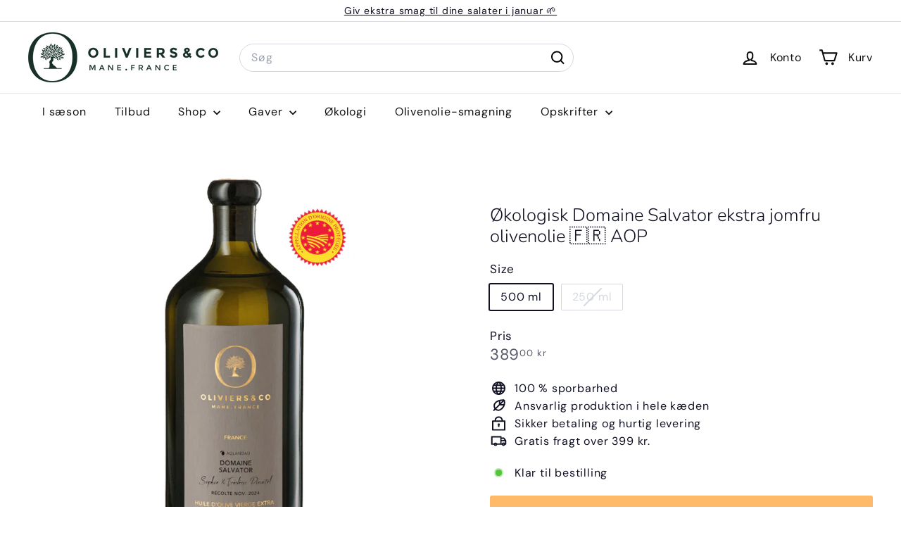

--- FILE ---
content_type: text/html; charset=utf-8
request_url: https://oliviersogco.dk/collections/grand-cru-olivenolie/products/okologisk-domaine-salvator-ekstra-jomfru-olivenolie
body_size: 44666
content:
<!doctype html>
<html class="no-js" lang="da" dir="ltr">
  <head>
    <meta charset="utf-8">
    <meta http-equiv="X-UA-Compatible" content="IE=edge,chrome=1">
    <meta name="viewport" content="width=device-width,initial-scale=1">
    <meta name="theme-color" content="#feba68">
    <link rel="canonical" href="https://oliviersogco.dk/products/okologisk-domaine-salvator-ekstra-jomfru-olivenolie">
    <link rel="preconnect" href="https://fonts.shopifycdn.com" crossorigin>
    <link rel="dns-prefetch" href="https://ajax.googleapis.com">
    <link rel="dns-prefetch" href="https://maps.googleapis.com">
    <link rel="dns-prefetch" href="https://maps.gstatic.com">
<title>Økologisk Salvator ekstra jomfru olivenolie | Oliviers &amp; Co</title>
<meta name="description" content="Økologisk fransk Domaine Salvator Grand Cru olivenolie fra Haute-Provence. AOP certificeret. Producenten vandt sølv i NYIOOC med denne olivenolie sidste år.">
<meta property="og:site_name" content="Oliviers &amp; Co">
<meta property="og:url" content="https://oliviersogco.dk/products/okologisk-domaine-salvator-ekstra-jomfru-olivenolie">
<meta property="og:title" content="Økologisk Domaine Salvator ekstra jomfru olivenolie 🇫🇷  AOP">
<meta property="og:type" content="product">
<meta property="og:description" content="Økologisk fransk Domaine Salvator Grand Cru olivenolie fra Haute-Provence. AOP certificeret. Producenten vandt sølv i NYIOOC med denne olivenolie sidste år."><meta property="og:image" content="http://oliviersogco.dk/cdn/shop/files/produkt-500ml-oekologisk-ekstra-jomfru-olivenolie-domaine-salvator-oliviersogco_2.webp?v=1742291327">
  <meta property="og:image:secure_url" content="https://oliviersogco.dk/cdn/shop/files/produkt-500ml-oekologisk-ekstra-jomfru-olivenolie-domaine-salvator-oliviersogco_2.webp?v=1742291327">
  <meta property="og:image:width" content="1200">
  <meta property="og:image:height" content="1200"><meta name="twitter:site" content="@">
<meta name="twitter:card" content="summary_large_image">
<meta name="twitter:title" content="Økologisk Domaine Salvator ekstra jomfru olivenolie 🇫🇷  AOP">
<meta name="twitter:description" content="Økologisk fransk Domaine Salvator Grand Cru olivenolie fra Haute-Provence. AOP certificeret. Producenten vandt sølv i NYIOOC med denne olivenolie sidste år.">

<style data-shopify>@font-face {
  font-family: Nunito;
  font-weight: 300;
  font-style: normal;
  font-display: swap;
  src: url("//oliviersogco.dk/cdn/fonts/nunito/nunito_n3.c1d7c2242f5519d084eafc479d7cc132bcc8c480.woff2") format("woff2"),
       url("//oliviersogco.dk/cdn/fonts/nunito/nunito_n3.d543cae3671591d99f8b7ed9ea9ca8387fc73b09.woff") format("woff");
}

  @font-face {
  font-family: "DM Sans";
  font-weight: 400;
  font-style: normal;
  font-display: swap;
  src: url("//oliviersogco.dk/cdn/fonts/dm_sans/dmsans_n4.ec80bd4dd7e1a334c969c265873491ae56018d72.woff2") format("woff2"),
       url("//oliviersogco.dk/cdn/fonts/dm_sans/dmsans_n4.87bdd914d8a61247b911147ae68e754d695c58a6.woff") format("woff");
}


  @font-face {
  font-family: "DM Sans";
  font-weight: 600;
  font-style: normal;
  font-display: swap;
  src: url("//oliviersogco.dk/cdn/fonts/dm_sans/dmsans_n6.70a2453ea926d613c6a2f89af05180d14b3a7c96.woff2") format("woff2"),
       url("//oliviersogco.dk/cdn/fonts/dm_sans/dmsans_n6.355605667bef215872257574b57fc097044f7e20.woff") format("woff");
}

  @font-face {
  font-family: "DM Sans";
  font-weight: 400;
  font-style: italic;
  font-display: swap;
  src: url("//oliviersogco.dk/cdn/fonts/dm_sans/dmsans_i4.b8fe05e69ee95d5a53155c346957d8cbf5081c1a.woff2") format("woff2"),
       url("//oliviersogco.dk/cdn/fonts/dm_sans/dmsans_i4.403fe28ee2ea63e142575c0aa47684d65f8c23a0.woff") format("woff");
}

  @font-face {
  font-family: "DM Sans";
  font-weight: 600;
  font-style: italic;
  font-display: swap;
  src: url("//oliviersogco.dk/cdn/fonts/dm_sans/dmsans_i6.b7d5b35c5f29523529e1bf4a3d0de71a44a277b6.woff2") format("woff2"),
       url("//oliviersogco.dk/cdn/fonts/dm_sans/dmsans_i6.9b760cc5bdd17b4de2c70249ba49bd707f27a31b.woff") format("woff");
}

</style><link href="//oliviersogco.dk/cdn/shop/t/35/assets/components.css?v=43712827778144619181745280360" rel="stylesheet" type="text/css" media="all" />

<style data-shopify>:root {
    --color-body: #ffffff;
    --color-body-alpha-005: rgba(255, 255, 255, 0.05);
    --color-body-dim: #f2f2f2;

    --color-border: #d5d9df;

    --color-button-primary: #feba68;
    --color-button-primary-light: #fed19b;
    --color-button-primary-dim: #feae4f;
    --color-button-primary-text: #2a2c1f;

    --color-cart-dot: #e1e8ff;
    --color-cart-dot-text: #101123;

    --color-footer: #183028;
    --color-footer-border: #f2f4f7;
    --color-footer-text: #ffffff;

    --color-link: #101123;

    --color-modal-bg: rgba(15, 15, 15, 0.6);

    --color-nav: #ffffff;
    --color-nav-search: #ffffff;
    --color-nav-text: #0f0f0f;

    --color-price: #58596a;

    --color-sale-tag: #f9dfcf;
    --color-sale-tag-text: #101123;

    --color-scheme-1-text: #ffffff;
    --color-scheme-1-bg: #183028;
    --color-scheme-2-text: #101123;
    --color-scheme-2-bg: #e1e8ff;
    --color-scheme-3-text: #ffffff;
    --color-scheme-3-bg: #1d1c2d;

    --color-text-body: #101123;
    --color-text-body-alpha-005: rgba(16, 17, 35, 0.05);
    --color-text-body-alpha-008: rgba(16, 17, 35, 0.08);
    --color-text-savings: #708573;

    --color-toolbar: #ffffff;
    --color-toolbar-text: #101123;

    --url-ico-select: url(//oliviersogco.dk/cdn/shop/t/35/assets/ico-select.svg);
    --url-swirl-svg: url(//oliviersogco.dk/cdn/shop/t/35/assets/swirl.svg);

    --header-padding-bottom: 0;

    --page-top-padding: 35px;
    --page-narrow: 780px;
    --page-width-padding: 40px;
    --grid-gutter: 22px;
    --index-section-padding: 60px;
    --section-header-bottom: 40px;
    --collapsible-icon-width: 12px;

    --size-chart-margin: 30px 0;
    --size-chart-icon-margin: 5px;

    --newsletter-reminder-padding: 20px 30px 20px 25px;

    --text-frame-margin: 10px;

    /*Shop Pay Installments*/
    --color-body-text: #101123;
    --color-body: #ffffff;
    --color-bg: #ffffff;

    --type-header-primary: Nunito;
    --type-header-fallback: sans-serif;
    --type-header-size: 30px;
    --type-header-weight: 300;
    --type-header-line-height: 1.2;
    --type-header-spacing: 0.0em;

    
      --type-header-transform: none;
    

    --type-base-primary:"DM Sans";
    --type-base-fallback:sans-serif;
    --type-base-size: 16px;
    --type-base-weight: 400;
    --type-base-spacing: 0.05em;
    --type-base-line-height: 1.4;

    --color-small-image-bg: #f4f5f7;
    --color-small-image-bg-dark: #ebedf1;
    --color-large-image-bg: #0f0f0f;
    --color-large-image-bg-light: #303030;

    --icon-stroke-width: 5px;
    --icon-stroke-line-join: round;

    
      --button-radius: 3px;
      --button-padding: 11px 25px;
    

    
      --roundness: 20px;
    

    
      --grid-thickness: 0;
    

    --product-tile-margin: 0%;
    --collection-tile-margin: 0%;

    --swatch-size: 40px;

    
      --swatch-border-radius: 50%;
    
  }

  @media screen and (max-width: 768px) {
    :root {
      --page-top-padding: 15px;
      --page-narrow: 330px;
      --page-width-padding: 17px;
      --grid-gutter: 16px;
      --index-section-padding: 40px;
      --section-header-bottom: 25px;
      --collapsible-icon-width: 10px;
      --text-frame-margin: 7px;
      --type-base-size: 14px;

      
        --roundness: 15px;
        --button-padding: 9px 25px;
      
    }
  }</style><link href="//oliviersogco.dk/cdn/shop/t/35/assets/overrides.css?v=156615211977431762461745280361" rel="stylesheet" type="text/css" media="all" />
<style data-shopify>:root {
        --product-grid-padding: 10px;
        --input-button-gap: 8px;
      }</style><script async crossorigin fetchpriority="high" src="/cdn/shopifycloud/importmap-polyfill/es-modules-shim.2.4.0.js"></script>
<script>
      document.documentElement.className = document.documentElement.className.replace('no-js', 'js');

      window.theme = window.theme || {};
      theme.settings = {
        themeName: 'Fetch',
        themeVersion: '3.1.0', // x-release-please-version
      };
    </script><script type="importmap">
{
  "imports": {
    "@archetype-themes/custom-elements/base-media": "//oliviersogco.dk/cdn/shop/t/35/assets/base-media.js?v=180215418933095669231745280360",
    "@archetype-themes/custom-elements/disclosure": "//oliviersogco.dk/cdn/shop/t/35/assets/disclosure.js?v=182459945533096787091745280360",
    "@archetype-themes/custom-elements/header-search": "//oliviersogco.dk/cdn/shop/t/35/assets/header-search.js?v=14790263600647437351745280361",
    "@archetype-themes/custom-elements/product-recommendations": "//oliviersogco.dk/cdn/shop/t/35/assets/product-recommendations.js?v=76410797257285949611745280362",
    "@archetype-themes/custom-elements/swatches": "//oliviersogco.dk/cdn/shop/t/35/assets/swatches.js?v=115748111205220542111745280363",
    "@archetype-themes/custom-elements/theme-element": "//oliviersogco.dk/cdn/shop/t/35/assets/theme-element.js?v=23783870107938227301745280363",
    "@archetype-themes/modules/cart-form": "//oliviersogco.dk/cdn/shop/t/35/assets/cart-form.js?v=112467115607385685851745280360",
    "@archetype-themes/modules/clone-footer": "//oliviersogco.dk/cdn/shop/t/35/assets/clone-footer.js?v=65189253863211222311745280360",
    "@archetype-themes/modules/collection-sidebar": "//oliviersogco.dk/cdn/shop/t/35/assets/collection-sidebar.js?v=1325888889692973131745280360",
    "@archetype-themes/modules/drawers": "//oliviersogco.dk/cdn/shop/t/35/assets/drawers.js?v=133655453772475736011745280360",
    "@archetype-themes/modules/modal": "//oliviersogco.dk/cdn/shop/t/35/assets/modal.js?v=158707362359803246971745280361",
    "@archetype-themes/modules/nav-dropdown": "//oliviersogco.dk/cdn/shop/t/35/assets/nav-dropdown.js?v=161891049847192907061745280361",
    "@archetype-themes/modules/photoswipe": "//oliviersogco.dk/cdn/shop/t/35/assets/photoswipe.js?v=26893319410327140681745280362",
    "@archetype-themes/modules/slideshow": "//oliviersogco.dk/cdn/shop/t/35/assets/slideshow.js?v=126977017077271715931745280362",
    "@archetype-themes/utils/a11y": "//oliviersogco.dk/cdn/shop/t/35/assets/a11y.js?v=42141139595583154601745280360",
    "@archetype-themes/utils/ajax-renderer": "//oliviersogco.dk/cdn/shop/t/35/assets/ajax-renderer.js?v=17957378971572593961745280360",
    "@archetype-themes/utils/currency": "//oliviersogco.dk/cdn/shop/t/35/assets/currency.js?v=93335643952206747231745280360",
    "@archetype-themes/utils/events": "//oliviersogco.dk/cdn/shop/t/35/assets/events.js?v=41484686344495800011745280361",
    "@archetype-themes/utils/product-loader": "//oliviersogco.dk/cdn/shop/t/35/assets/product-loader.js?v=71947287259713254281745280362",
    "@archetype-themes/utils/resource-loader": "//oliviersogco.dk/cdn/shop/t/35/assets/resource-loader.js?v=81301169148003274841745280362",
    "@archetype-themes/utils/storage": "//oliviersogco.dk/cdn/shop/t/35/assets/storage.js?v=165714144265540632071745280363",
    "@archetype-themes/utils/theme-editor-event-handler-mixin": "//oliviersogco.dk/cdn/shop/t/35/assets/theme-editor-event-handler-mixin.js?v=114462069356338668731745280363",
    "@archetype-themes/utils/utils": "//oliviersogco.dk/cdn/shop/t/35/assets/utils.js?v=117964846174238173191745280363",
    "@archetype-themes/vendors/flickity": "//oliviersogco.dk/cdn/shop/t/35/assets/flickity.js?v=180040601754775719741745280361",
    "@archetype-themes/vendors/flickity-fade": "//oliviersogco.dk/cdn/shop/t/35/assets/flickity-fade.js?v=7618156608010510071745280361",
    "@archetype-themes/vendors/in-view": "//oliviersogco.dk/cdn/shop/t/35/assets/in-view.js?v=158303221847540477331745280361",
    "@archetype-themes/vendors/photoswipe-ui-default.min": "//oliviersogco.dk/cdn/shop/t/35/assets/photoswipe-ui-default.min.js?v=153569421128418950921745280362",
    "@archetype-themes/vendors/photoswipe.min": "//oliviersogco.dk/cdn/shop/t/35/assets/photoswipe.min.js?v=159595140210348923361745280362",
    "components/add-to-cart": "//oliviersogco.dk/cdn/shop/t/35/assets/add-to-cart.js?v=157761415605003885381745280360",
    "components/announcement-bar": "//oliviersogco.dk/cdn/shop/t/35/assets/announcement-bar.js?v=121029201872210647121745280360",
    "components/block-buy-buttons": "//oliviersogco.dk/cdn/shop/t/35/assets/block-buy-buttons.js?v=56380689241029412871745280360",
    "components/block-price": "//oliviersogco.dk/cdn/shop/t/35/assets/block-price.js?v=174793000406617112591745280360",
    "components/block-variant-picker": "//oliviersogco.dk/cdn/shop/t/35/assets/block-variant-picker.js?v=100675464509634971691745280360",
    "components/cart-note": "//oliviersogco.dk/cdn/shop/t/35/assets/cart-note.js?v=56198602689862001351745280360",
    "components/close-cart": "//oliviersogco.dk/cdn/shop/t/35/assets/close-cart.js?v=122851508247342011791745280360",
    "components/collapsible": "//oliviersogco.dk/cdn/shop/t/35/assets/collapsible.js?v=177773173634684916621745280360",
    "components/collection-mobile-filters": "//oliviersogco.dk/cdn/shop/t/35/assets/collection-mobile-filters.js?v=141085733159431533581745280360",
    "components/gift-card-recipient-form": "//oliviersogco.dk/cdn/shop/t/35/assets/gift-card-recipient-form.js?v=25114532869471163621745280361",
    "components/header-cart-drawer": "//oliviersogco.dk/cdn/shop/t/35/assets/header-cart-drawer.js?v=10438076937880405391745280361",
    "components/header-drawer": "//oliviersogco.dk/cdn/shop/t/35/assets/header-drawer.js?v=12194218155632391321745280361",
    "components/header-mobile-nav": "//oliviersogco.dk/cdn/shop/t/35/assets/header-mobile-nav.js?v=77324086688366174111745280361",
    "components/header-nav": "//oliviersogco.dk/cdn/shop/t/35/assets/header-nav.js?v=134448756228213604281745280361",
    "components/item-grid": "//oliviersogco.dk/cdn/shop/t/35/assets/item-grid.js?v=109905781791598941741745280361",
    "components/map": "//oliviersogco.dk/cdn/shop/t/35/assets/map.js?v=113321260895345124881745280361",
    "components/model-media": "//oliviersogco.dk/cdn/shop/t/35/assets/model-media.js?v=72293555598817173731745280361",
    "components/newsletter-reminder": "//oliviersogco.dk/cdn/shop/t/35/assets/newsletter-reminder.js?v=35744343425145152751745280361",
    "components/parallax-image": "//oliviersogco.dk/cdn/shop/t/35/assets/parallax-image.js?v=59188309605188605141745280361",
    "components/predictive-search": "//oliviersogco.dk/cdn/shop/t/35/assets/predictive-search.js?v=165210660372665716981745280362",
    "components/price-range": "//oliviersogco.dk/cdn/shop/t/35/assets/price-range.js?v=87243038936141742371745280362",
    "components/product-images": "//oliviersogco.dk/cdn/shop/t/35/assets/product-images.js?v=101208797313625026491745280362",
    "components/product-inventory": "//oliviersogco.dk/cdn/shop/t/35/assets/product-inventory.js?v=69607211263097186841745280362",
    "components/quantity-selector": "//oliviersogco.dk/cdn/shop/t/35/assets/quantity-selector.js?v=29811676615099985201745280362",
    "components/quick-add": "//oliviersogco.dk/cdn/shop/t/35/assets/quick-add.js?v=112070224713420499361745280362",
    "components/quick-shop": "//oliviersogco.dk/cdn/shop/t/35/assets/quick-shop.js?v=169214600794817870211745280362",
    "components/rte": "//oliviersogco.dk/cdn/shop/t/35/assets/rte.js?v=175428553801475883871745280362",
    "components/section-advanced-accordion": "//oliviersogco.dk/cdn/shop/t/35/assets/section-advanced-accordion.js?v=172994900201510659141745280362",
    "components/section-age-verification-popup": "//oliviersogco.dk/cdn/shop/t/35/assets/section-age-verification-popup.js?v=133696332194319723851745280362",
    "components/section-background-image-text": "//oliviersogco.dk/cdn/shop/t/35/assets/section-background-image-text.js?v=21722524035606903071745280362",
    "components/section-collection-header": "//oliviersogco.dk/cdn/shop/t/35/assets/section-collection-header.js?v=38468508189529151931745280362",
    "components/section-countdown": "//oliviersogco.dk/cdn/shop/t/35/assets/section-countdown.js?v=75237863181774550081745280362",
    "components/section-footer": "//oliviersogco.dk/cdn/shop/t/35/assets/section-footer.js?v=148713697742347807881745280362",
    "components/section-header": "//oliviersogco.dk/cdn/shop/t/35/assets/section-header.js?v=146891184291599232001745280362",
    "components/section-hotspots": "//oliviersogco.dk/cdn/shop/t/35/assets/section-hotspots.js?v=123038301200020945031745280362",
    "components/section-image-compare": "//oliviersogco.dk/cdn/shop/t/35/assets/section-image-compare.js?v=84708806597935999591745280362",
    "components/section-main-addresses": "//oliviersogco.dk/cdn/shop/t/35/assets/section-main-addresses.js?v=38269558316828166111745280362",
    "components/section-main-cart": "//oliviersogco.dk/cdn/shop/t/35/assets/section-main-cart.js?v=104282612614769570861745280362",
    "components/section-main-login": "//oliviersogco.dk/cdn/shop/t/35/assets/section-main-login.js?v=141583384861984065451745280362",
    "components/section-more-products-vendor": "//oliviersogco.dk/cdn/shop/t/35/assets/section-more-products-vendor.js?v=139037179476081649891745280362",
    "components/section-newsletter-popup": "//oliviersogco.dk/cdn/shop/t/35/assets/section-newsletter-popup.js?v=14748164573072822331745280362",
    "components/section-password-header": "//oliviersogco.dk/cdn/shop/t/35/assets/section-password-header.js?v=180461259096248157561745280362",
    "components/section-recently-viewed": "//oliviersogco.dk/cdn/shop/t/35/assets/section-recently-viewed.js?v=55908193119123770971745280362",
    "components/section-testimonials": "//oliviersogco.dk/cdn/shop/t/35/assets/section-testimonials.js?v=1105492954700041671745280362",
    "components/store-availability": "//oliviersogco.dk/cdn/shop/t/35/assets/store-availability.js?v=3599424513449990531745280363",
    "components/theme-editor": "//oliviersogco.dk/cdn/shop/t/35/assets/theme-editor.js?v=7962243367912863361745280363",
    "components/toggle-cart": "//oliviersogco.dk/cdn/shop/t/35/assets/toggle-cart.js?v=38431333347854231931745280363",
    "components/toggle-menu": "//oliviersogco.dk/cdn/shop/t/35/assets/toggle-menu.js?v=184417730195572818991745280363",
    "components/toggle-search": "//oliviersogco.dk/cdn/shop/t/35/assets/toggle-search.js?v=152152935064256525541745280363",
    "components/tool-tip": "//oliviersogco.dk/cdn/shop/t/35/assets/tool-tip.js?v=111952048857288946281745280363",
    "components/tool-tip-trigger": "//oliviersogco.dk/cdn/shop/t/35/assets/tool-tip-trigger.js?v=51579085798980736711745280363",
    "components/variant-sku": "//oliviersogco.dk/cdn/shop/t/35/assets/variant-sku.js?v=181636493864733257641745280363",
    "components/video-media": "//oliviersogco.dk/cdn/shop/t/35/assets/video-media.js?v=117747228584985477391745280363",
    "nouislider": "//oliviersogco.dk/cdn/shop/t/35/assets/nouislider.js?v=100438778919154896961745280361"
  }
}
</script>
<script>
  if (!(HTMLScriptElement.supports && HTMLScriptElement.supports('importmap'))) {
    const el = document.createElement('script')
    el.async = true
    el.src = "//oliviersogco.dk/cdn/shop/t/35/assets/es-module-shims.min.js?v=3197203922110785981745280361"
    document.head.appendChild(el)
  }
</script>

<script type="module" src="//oliviersogco.dk/cdn/shop/t/35/assets/is-land.min.js?v=92343381495565747271745280361"></script>



<script type="module">
  try {
    const importMap = document.querySelector('script[type="importmap"]')
    const importMapJson = JSON.parse(importMap.textContent)
    const importMapModules = Object.values(importMapJson.imports)
    for (let i = 0; i < importMapModules.length; i++) {
      const link = document.createElement('link')
      link.rel = 'modulepreload'
      link.href = importMapModules[i]
      document.head.appendChild(link)
    }
  } catch (e) {
    console.error(e)
  }
</script>

<script>window.performance && window.performance.mark && window.performance.mark('shopify.content_for_header.start');</script><meta name="google-site-verification" content="UUe_hDKZrfVD99qddi01B5V326buTmoWkYhPqNArZ20">
<meta id="shopify-digital-wallet" name="shopify-digital-wallet" content="/9338159204/digital_wallets/dialog">
<meta name="shopify-checkout-api-token" content="9dd3e13bdaed710e994b1d8b838ef1ac">
<meta id="in-context-paypal-metadata" data-shop-id="9338159204" data-venmo-supported="false" data-environment="production" data-locale="en_US" data-paypal-v4="true" data-currency="DKK">
<link rel="alternate" type="application/json+oembed" href="https://oliviersogco.dk/products/okologisk-domaine-salvator-ekstra-jomfru-olivenolie.oembed">
<script async="async" src="/checkouts/internal/preloads.js?locale=da-DK"></script>
<link rel="preconnect" href="https://shop.app" crossorigin="anonymous">
<script async="async" src="https://shop.app/checkouts/internal/preloads.js?locale=da-DK&shop_id=9338159204" crossorigin="anonymous"></script>
<script id="apple-pay-shop-capabilities" type="application/json">{"shopId":9338159204,"countryCode":"DK","currencyCode":"DKK","merchantCapabilities":["supports3DS"],"merchantId":"gid:\/\/shopify\/Shop\/9338159204","merchantName":"Oliviers \u0026 Co","requiredBillingContactFields":["postalAddress","email","phone"],"requiredShippingContactFields":["postalAddress","email","phone"],"shippingType":"shipping","supportedNetworks":["visa","maestro","masterCard"],"total":{"type":"pending","label":"Oliviers \u0026 Co","amount":"1.00"},"shopifyPaymentsEnabled":true,"supportsSubscriptions":true}</script>
<script id="shopify-features" type="application/json">{"accessToken":"9dd3e13bdaed710e994b1d8b838ef1ac","betas":["rich-media-storefront-analytics"],"domain":"oliviersogco.dk","predictiveSearch":true,"shopId":9338159204,"locale":"da"}</script>
<script>var Shopify = Shopify || {};
Shopify.shop = "oliviers-co2019.myshopify.com";
Shopify.locale = "da";
Shopify.currency = {"active":"DKK","rate":"1.0"};
Shopify.country = "DK";
Shopify.theme = {"name":"Updated Fetch 3.1.0 22APR25","id":180936278358,"schema_name":"Fetch","schema_version":"3.1.0","theme_store_id":1949,"role":"main"};
Shopify.theme.handle = "null";
Shopify.theme.style = {"id":null,"handle":null};
Shopify.cdnHost = "oliviersogco.dk/cdn";
Shopify.routes = Shopify.routes || {};
Shopify.routes.root = "/";</script>
<script type="module">!function(o){(o.Shopify=o.Shopify||{}).modules=!0}(window);</script>
<script>!function(o){function n(){var o=[];function n(){o.push(Array.prototype.slice.apply(arguments))}return n.q=o,n}var t=o.Shopify=o.Shopify||{};t.loadFeatures=n(),t.autoloadFeatures=n()}(window);</script>
<script>
  window.ShopifyPay = window.ShopifyPay || {};
  window.ShopifyPay.apiHost = "shop.app\/pay";
  window.ShopifyPay.redirectState = null;
</script>
<script id="shop-js-analytics" type="application/json">{"pageType":"product"}</script>
<script defer="defer" async type="module" src="//oliviersogco.dk/cdn/shopifycloud/shop-js/modules/v2/client.init-shop-cart-sync_Boo8R5bA.da.esm.js"></script>
<script defer="defer" async type="module" src="//oliviersogco.dk/cdn/shopifycloud/shop-js/modules/v2/chunk.common_BxBg1k80.esm.js"></script>
<script type="module">
  await import("//oliviersogco.dk/cdn/shopifycloud/shop-js/modules/v2/client.init-shop-cart-sync_Boo8R5bA.da.esm.js");
await import("//oliviersogco.dk/cdn/shopifycloud/shop-js/modules/v2/chunk.common_BxBg1k80.esm.js");

  window.Shopify.SignInWithShop?.initShopCartSync?.({"fedCMEnabled":true,"windoidEnabled":true});

</script>
<script>
  window.Shopify = window.Shopify || {};
  if (!window.Shopify.featureAssets) window.Shopify.featureAssets = {};
  window.Shopify.featureAssets['shop-js'] = {"shop-cart-sync":["modules/v2/client.shop-cart-sync_7JR-54Y8.da.esm.js","modules/v2/chunk.common_BxBg1k80.esm.js"],"init-fed-cm":["modules/v2/client.init-fed-cm_C_lYkhcM.da.esm.js","modules/v2/chunk.common_BxBg1k80.esm.js"],"shop-button":["modules/v2/client.shop-button_BEzslRF9.da.esm.js","modules/v2/chunk.common_BxBg1k80.esm.js"],"shop-cash-offers":["modules/v2/client.shop-cash-offers_CEJ4NrBc.da.esm.js","modules/v2/chunk.common_BxBg1k80.esm.js","modules/v2/chunk.modal_DIZBzSws.esm.js"],"init-windoid":["modules/v2/client.init-windoid_3ZZjOtWC.da.esm.js","modules/v2/chunk.common_BxBg1k80.esm.js"],"init-shop-email-lookup-coordinator":["modules/v2/client.init-shop-email-lookup-coordinator_DQifsXgK.da.esm.js","modules/v2/chunk.common_BxBg1k80.esm.js"],"shop-toast-manager":["modules/v2/client.shop-toast-manager_3qjwyExN.da.esm.js","modules/v2/chunk.common_BxBg1k80.esm.js"],"shop-login-button":["modules/v2/client.shop-login-button_DEvwymPH.da.esm.js","modules/v2/chunk.common_BxBg1k80.esm.js","modules/v2/chunk.modal_DIZBzSws.esm.js"],"avatar":["modules/v2/client.avatar_BTnouDA3.da.esm.js"],"pay-button":["modules/v2/client.pay-button_DmOHxSI9.da.esm.js","modules/v2/chunk.common_BxBg1k80.esm.js"],"init-shop-cart-sync":["modules/v2/client.init-shop-cart-sync_Boo8R5bA.da.esm.js","modules/v2/chunk.common_BxBg1k80.esm.js"],"init-customer-accounts":["modules/v2/client.init-customer-accounts_j9oZo4iN.da.esm.js","modules/v2/client.shop-login-button_DEvwymPH.da.esm.js","modules/v2/chunk.common_BxBg1k80.esm.js","modules/v2/chunk.modal_DIZBzSws.esm.js"],"init-shop-for-new-customer-accounts":["modules/v2/client.init-shop-for-new-customer-accounts_Bu3rWPL2.da.esm.js","modules/v2/client.shop-login-button_DEvwymPH.da.esm.js","modules/v2/chunk.common_BxBg1k80.esm.js","modules/v2/chunk.modal_DIZBzSws.esm.js"],"init-customer-accounts-sign-up":["modules/v2/client.init-customer-accounts-sign-up_CwQL2-vP.da.esm.js","modules/v2/client.shop-login-button_DEvwymPH.da.esm.js","modules/v2/chunk.common_BxBg1k80.esm.js","modules/v2/chunk.modal_DIZBzSws.esm.js"],"checkout-modal":["modules/v2/client.checkout-modal_DilABoGF.da.esm.js","modules/v2/chunk.common_BxBg1k80.esm.js","modules/v2/chunk.modal_DIZBzSws.esm.js"],"shop-follow-button":["modules/v2/client.shop-follow-button_DGGhPWOK.da.esm.js","modules/v2/chunk.common_BxBg1k80.esm.js","modules/v2/chunk.modal_DIZBzSws.esm.js"],"lead-capture":["modules/v2/client.lead-capture_CR5xaoTQ.da.esm.js","modules/v2/chunk.common_BxBg1k80.esm.js","modules/v2/chunk.modal_DIZBzSws.esm.js"],"shop-login":["modules/v2/client.shop-login_B-mJTg3K.da.esm.js","modules/v2/chunk.common_BxBg1k80.esm.js","modules/v2/chunk.modal_DIZBzSws.esm.js"],"payment-terms":["modules/v2/client.payment-terms_B6PiyqW-.da.esm.js","modules/v2/chunk.common_BxBg1k80.esm.js","modules/v2/chunk.modal_DIZBzSws.esm.js"]};
</script>
<script>(function() {
  var isLoaded = false;
  function asyncLoad() {
    if (isLoaded) return;
    isLoaded = true;
    var urls = ["https:\/\/chimpstatic.com\/mcjs-connected\/js\/users\/c83501d04396ed93300d015eb\/856b4535aec443f015b8455ad.js?shop=oliviers-co2019.myshopify.com"];
    for (var i = 0; i < urls.length; i++) {
      var s = document.createElement('script');
      s.type = 'text/javascript';
      s.async = true;
      s.src = urls[i];
      var x = document.getElementsByTagName('script')[0];
      x.parentNode.insertBefore(s, x);
    }
  };
  if(window.attachEvent) {
    window.attachEvent('onload', asyncLoad);
  } else {
    window.addEventListener('load', asyncLoad, false);
  }
})();</script>
<script id="__st">var __st={"a":9338159204,"offset":3600,"reqid":"8a9c1d3d-a70a-4a58-b457-1b08380c67cf-1768456779","pageurl":"oliviersogco.dk\/collections\/grand-cru-olivenolie\/products\/okologisk-domaine-salvator-ekstra-jomfru-olivenolie","u":"c9803422bdb7","p":"product","rtyp":"product","rid":7911298498810};</script>
<script>window.ShopifyPaypalV4VisibilityTracking = true;</script>
<script id="captcha-bootstrap">!function(){'use strict';const t='contact',e='account',n='new_comment',o=[[t,t],['blogs',n],['comments',n],[t,'customer']],c=[[e,'customer_login'],[e,'guest_login'],[e,'recover_customer_password'],[e,'create_customer']],r=t=>t.map((([t,e])=>`form[action*='/${t}']:not([data-nocaptcha='true']) input[name='form_type'][value='${e}']`)).join(','),a=t=>()=>t?[...document.querySelectorAll(t)].map((t=>t.form)):[];function s(){const t=[...o],e=r(t);return a(e)}const i='password',u='form_key',d=['recaptcha-v3-token','g-recaptcha-response','h-captcha-response',i],f=()=>{try{return window.sessionStorage}catch{return}},m='__shopify_v',_=t=>t.elements[u];function p(t,e,n=!1){try{const o=window.sessionStorage,c=JSON.parse(o.getItem(e)),{data:r}=function(t){const{data:e,action:n}=t;return t[m]||n?{data:e,action:n}:{data:t,action:n}}(c);for(const[e,n]of Object.entries(r))t.elements[e]&&(t.elements[e].value=n);n&&o.removeItem(e)}catch(o){console.error('form repopulation failed',{error:o})}}const l='form_type',E='cptcha';function T(t){t.dataset[E]=!0}const w=window,h=w.document,L='Shopify',v='ce_forms',y='captcha';let A=!1;((t,e)=>{const n=(g='f06e6c50-85a8-45c8-87d0-21a2b65856fe',I='https://cdn.shopify.com/shopifycloud/storefront-forms-hcaptcha/ce_storefront_forms_captcha_hcaptcha.v1.5.2.iife.js',D={infoText:'Beskyttet af hCaptcha',privacyText:'Beskyttelse af persondata',termsText:'Vilkår'},(t,e,n)=>{const o=w[L][v],c=o.bindForm;if(c)return c(t,g,e,D).then(n);var r;o.q.push([[t,g,e,D],n]),r=I,A||(h.body.append(Object.assign(h.createElement('script'),{id:'captcha-provider',async:!0,src:r})),A=!0)});var g,I,D;w[L]=w[L]||{},w[L][v]=w[L][v]||{},w[L][v].q=[],w[L][y]=w[L][y]||{},w[L][y].protect=function(t,e){n(t,void 0,e),T(t)},Object.freeze(w[L][y]),function(t,e,n,w,h,L){const[v,y,A,g]=function(t,e,n){const i=e?o:[],u=t?c:[],d=[...i,...u],f=r(d),m=r(i),_=r(d.filter((([t,e])=>n.includes(e))));return[a(f),a(m),a(_),s()]}(w,h,L),I=t=>{const e=t.target;return e instanceof HTMLFormElement?e:e&&e.form},D=t=>v().includes(t);t.addEventListener('submit',(t=>{const e=I(t);if(!e)return;const n=D(e)&&!e.dataset.hcaptchaBound&&!e.dataset.recaptchaBound,o=_(e),c=g().includes(e)&&(!o||!o.value);(n||c)&&t.preventDefault(),c&&!n&&(function(t){try{if(!f())return;!function(t){const e=f();if(!e)return;const n=_(t);if(!n)return;const o=n.value;o&&e.removeItem(o)}(t);const e=Array.from(Array(32),(()=>Math.random().toString(36)[2])).join('');!function(t,e){_(t)||t.append(Object.assign(document.createElement('input'),{type:'hidden',name:u})),t.elements[u].value=e}(t,e),function(t,e){const n=f();if(!n)return;const o=[...t.querySelectorAll(`input[type='${i}']`)].map((({name:t})=>t)),c=[...d,...o],r={};for(const[a,s]of new FormData(t).entries())c.includes(a)||(r[a]=s);n.setItem(e,JSON.stringify({[m]:1,action:t.action,data:r}))}(t,e)}catch(e){console.error('failed to persist form',e)}}(e),e.submit())}));const S=(t,e)=>{t&&!t.dataset[E]&&(n(t,e.some((e=>e===t))),T(t))};for(const o of['focusin','change'])t.addEventListener(o,(t=>{const e=I(t);D(e)&&S(e,y())}));const B=e.get('form_key'),M=e.get(l),P=B&&M;t.addEventListener('DOMContentLoaded',(()=>{const t=y();if(P)for(const e of t)e.elements[l].value===M&&p(e,B);[...new Set([...A(),...v().filter((t=>'true'===t.dataset.shopifyCaptcha))])].forEach((e=>S(e,t)))}))}(h,new URLSearchParams(w.location.search),n,t,e,['guest_login'])})(!0,!0)}();</script>
<script integrity="sha256-4kQ18oKyAcykRKYeNunJcIwy7WH5gtpwJnB7kiuLZ1E=" data-source-attribution="shopify.loadfeatures" defer="defer" src="//oliviersogco.dk/cdn/shopifycloud/storefront/assets/storefront/load_feature-a0a9edcb.js" crossorigin="anonymous"></script>
<script crossorigin="anonymous" defer="defer" src="//oliviersogco.dk/cdn/shopifycloud/storefront/assets/shopify_pay/storefront-65b4c6d7.js?v=20250812"></script>
<script data-source-attribution="shopify.dynamic_checkout.dynamic.init">var Shopify=Shopify||{};Shopify.PaymentButton=Shopify.PaymentButton||{isStorefrontPortableWallets:!0,init:function(){window.Shopify.PaymentButton.init=function(){};var t=document.createElement("script");t.src="https://oliviersogco.dk/cdn/shopifycloud/portable-wallets/latest/portable-wallets.da.js",t.type="module",document.head.appendChild(t)}};
</script>
<script data-source-attribution="shopify.dynamic_checkout.buyer_consent">
  function portableWalletsHideBuyerConsent(e){var t=document.getElementById("shopify-buyer-consent"),n=document.getElementById("shopify-subscription-policy-button");t&&n&&(t.classList.add("hidden"),t.setAttribute("aria-hidden","true"),n.removeEventListener("click",e))}function portableWalletsShowBuyerConsent(e){var t=document.getElementById("shopify-buyer-consent"),n=document.getElementById("shopify-subscription-policy-button");t&&n&&(t.classList.remove("hidden"),t.removeAttribute("aria-hidden"),n.addEventListener("click",e))}window.Shopify?.PaymentButton&&(window.Shopify.PaymentButton.hideBuyerConsent=portableWalletsHideBuyerConsent,window.Shopify.PaymentButton.showBuyerConsent=portableWalletsShowBuyerConsent);
</script>
<script data-source-attribution="shopify.dynamic_checkout.cart.bootstrap">document.addEventListener("DOMContentLoaded",(function(){function t(){return document.querySelector("shopify-accelerated-checkout-cart, shopify-accelerated-checkout")}if(t())Shopify.PaymentButton.init();else{new MutationObserver((function(e,n){t()&&(Shopify.PaymentButton.init(),n.disconnect())})).observe(document.body,{childList:!0,subtree:!0})}}));
</script>
<script id='scb4127' type='text/javascript' async='' src='https://oliviersogco.dk/cdn/shopifycloud/privacy-banner/storefront-banner.js'></script><link id="shopify-accelerated-checkout-styles" rel="stylesheet" media="screen" href="https://oliviersogco.dk/cdn/shopifycloud/portable-wallets/latest/accelerated-checkout-backwards-compat.css" crossorigin="anonymous">
<style id="shopify-accelerated-checkout-cart">
        #shopify-buyer-consent {
  margin-top: 1em;
  display: inline-block;
  width: 100%;
}

#shopify-buyer-consent.hidden {
  display: none;
}

#shopify-subscription-policy-button {
  background: none;
  border: none;
  padding: 0;
  text-decoration: underline;
  font-size: inherit;
  cursor: pointer;
}

#shopify-subscription-policy-button::before {
  box-shadow: none;
}

      </style>

<script>window.performance && window.performance.mark && window.performance.mark('shopify.content_for_header.end');</script>

    <script src="//oliviersogco.dk/cdn/shop/t/35/assets/theme.js?v=184235917179526217471745280363" defer="defer"></script>
  <!-- BEGIN app block: shopify://apps/mitid-verification/blocks/app/88c792c0-f4a2-4243-b060-66cb520fc2ac -->
  <!-- BEGIN app snippet: mitid-app --><script>
  window.elsmitid = {
    settings: {"tag16":"16+","tag18":"18+","tagNotVerify":"age_not_verification","showCheckbox":false,"invertMode":false,"shopId":"68f7a91430664abc3d165706","domain":"oliviers-co2019.myshopify.com","apiHost":"https://sh.bewise.dk","mitIdToken":"8259def4-df9d-4928-8abf-b6ce818fdac8","mitIdName":"oliviers-co2019","checkoutBtnSelector":"[name=\"checkout\"]","termsAndConditionsCheckboxSelector":"","invalidVerificationMessage":"Verifikationsprocessen mislykkedes","checkoutErrorMessage":"Et eller flere produkter i din kurv har aldersbegrænsning","isPaid":true},
    
    cart: {
      items: []
    },
  }
</script>
<!-- END app snippet -->
  <!-- BEGIN app snippet: mitid-app-cart --><!-- END app snippet -->
  <script defer src="https://cdn.shopify.com/extensions/019ac63d-66af-75ae-848d-5dcaac802712/storefront-28/assets/mitid-app.js"></script>




<!-- END app block --><!-- BEGIN app block: shopify://apps/drip-email-marketing-popup/blocks/drip_shopify_snippet/0c4de56d-b2fa-4621-acea-6293bc16aba8 --><!-- Drip -->
<script type="text/javascript">
  var _dcq = _dcq || [];
  var _dcs = _dcs || {};

  (function() {
    var dc = document.createElement('script');

    dc.type = 'text/javascript'; dc.async = true;
    
      dc.src = 'https://tag.getdrip.com/5035685.js';
    
    var s = document.getElementsByTagName('script')[0];
    s.parentNode.insertBefore(dc, s);
  })();

  
    _dcq.push(['recordProductView', {"id":7911298498810,"title":"Økologisk Domaine Salvator ekstra jomfru olivenolie 🇫🇷  AOP","handle":"okologisk-domaine-salvator-ekstra-jomfru-olivenolie","description":"\u003cp\u003eElegant økologisk fransk olivenolie fra Haute-Provence med karakteristiske noter af artiskok og tomatblad. Som at få Provence-solskin med hjem i køkkenet.\u003cbr\u003e\u003c\/p\u003e\n\u003cp\u003eDenne skønne olivenolie er AOP certificeret, og den er ideel som finishing til alle dine salater og provencalske retter - og selvfølgelig til at dyppe brød i.\u003cmeta charset=\"utf-8\"\u003e\u003c\/p\u003e\n\u003cp\u003e\u003cmeta charset=\"utf-8\"\u003eVi anbefaler at bruge vores genanvendelige skænkeprop for at få den bedste hælde-oplevelse. \u003ca title=\"Genanvendelig skænkeprop til flasker fra Oliviers \u0026amp; Co\" href=\"https:\/\/oliviersogco.dk\/products\/skaenkeprop-med-lag-til-olier-og-eddiker\"\u003eFind den her\u003c\/a\u003e\u003c\/p\u003e\n\u003cp\u003e\u003cstrong\u003eRegion\/Land\u003c\/strong\u003e\u003cspan\u003e AOP Haute-Provence, Parcelle Fougnarelle, Les Mées Haute-Provence, Frankrig 🇫🇷\u003c\/span\u003e\u003cbr\u003e\u003cstrong\u003eOlivensort\u003c\/strong\u003e\u003cspan\u003e 100 % Aglandau\u003c\/span\u003e\u003cbr\u003e\u003cstrong\u003eHøstet\u003c\/strong\u003e\u003cspan\u003e Oktober 2024\u003c\/span\u003e\u003cbr\u003e\u003cstrong\u003eProducent\u003c\/strong\u003e\u003cspan\u003e Sophie og Frédéric Pinatel\u003c\/span\u003e\u003cbr\u003e\u003cstrong\u003eSmagsprofil\u003c\/strong\u003e\u003cspan\u003e Intens, græsagtig 🌿\u003c\/span\u003e\u003cbr\u003e\u003cstrong\u003eNoter \u003c\/strong\u003e\u003cspan\u003eArtiskok, tomatblade, nyslået græs\u003c\/span\u003e\u003cspan\u003e \u003c\/span\u003e\u003c\/p\u003e\n\u003cp\u003eVælg mellem 500 ml og 250 ml.\u003c\/p\u003e\n\u003cp\u003e\u003cmeta charset=\"utf-8\"\u003ePolyfenol-tal: 492 mg\/kg\u003cbr\u003eSyreindhold: 0,13 %\u003cbr\u003ePeroxid-tal: 1,8 meq02\/kg\u003c\/p\u003e\n\u003ch5\u003eLæs mere\u003c\/h5\u003e\n\u003cp\u003eProducenterne Sophie og Frédéric Pinatel er 5. generation på det højt beliggende estate i de provencalske alper. Familien presser olivenolien i egen olivenmølle i hjertet af de gamle olivenlunde – og har vundet sølvmedalje for denne olivenolie i 2024.\u003c\/p\u003e\n\u003cp\u003e\u003cspan\u003eLæs mere om \u003ca title=\"Verdens bedste olivenolier kåret i New York ved NYIOOC 2024\" href=\"https:\/\/oliviersogco.dk\/blogs\/viden-inspiration-guides\/verdens-bedste-olivenolier-nyiooc-medaljevindere-fra-oliviers-co\"\u003eolivenoliekonkurrencen i New York, der kårer verdens bedste olivenolier og om årets 5 medaljevindere fra Oliviers \u0026amp; Co her\u003c\/a\u003e\u003c\/span\u003e\u003c\/p\u003e\n\u003cp\u003e\u003cspan\u003eAlle vores Grand Cru ekstra jomfru olivenolier er estate olivenolier med 100 % sporbarhed. Producenterne skal leve op til vores strenge kvalitetskrav, og olivenolierne er presset senest 24 timer efter høst. Kun de bedste ekstra jomfru olivenolier kommer med i vores årlige udvalg.\u003c\/span\u003e\u003cbr\u003e\u003c\/p\u003e\n\u003cp\u003eHar du spørgsmål om olivenolie? \u003ca href=\"https:\/\/oliviersogco.dk\/pages\/faq-om-god-olivenolie\" title=\"FAQ om olivenolie, Oliviers \u0026amp; Co\"\u003eFind mange svar i vores FAQ her\u003c\/a\u003e\u003c\/p\u003e\n\u003ch5\u003eGod til\u003c\/h5\u003e\n\u003cp\u003e\u003cmeta charset=\"utf-8\"\u003e👩🏻🍳 👨🏻🍳 Carpaccio af pære med Gorgonzola og nødder, stegte ris, bruschetta, grillede peberfrugter, laksetatar, fåreost.\u003c\/p\u003e","published_at":"2024-03-28T14:27:49+01:00","created_at":"2023-02-03T11:43:14+01:00","vendor":"Oliviers \u0026 Co","type":"Grand cru olivenolie","tags":["Grand Cru","Græsagtig","I sæson","Julegave","Olivenolier","Polyfenol","Økologisk","økologisk olivenolie"],"price":21900,"price_min":21900,"price_max":38900,"available":true,"price_varies":true,"compare_at_price":0,"compare_at_price_min":0,"compare_at_price_max":0,"compare_at_price_varies":false,"variants":[{"id":49808410739030,"title":"500 ml","option1":"500 ml","option2":null,"option3":null,"sku":"71SADV500","requires_shipping":true,"taxable":true,"featured_image":{"id":60761656361302,"product_id":7911298498810,"position":1,"created_at":"2025-03-17T13:55:50+01:00","updated_at":"2025-03-18T10:48:47+01:00","alt":"Økologisk Domaine Salvator ekstra jomfru olivenolie 500 ml fra Oliviers \u0026 Co","width":1200,"height":1200,"src":"\/\/oliviersogco.dk\/cdn\/shop\/files\/produkt-500ml-oekologisk-ekstra-jomfru-olivenolie-domaine-salvator-oliviersogco_2.webp?v=1742291327","variant_ids":[49808410739030]},"available":true,"name":"Økologisk Domaine Salvator ekstra jomfru olivenolie 🇫🇷  AOP - 500 ml","public_title":"500 ml","options":["500 ml"],"price":38900,"weight":902,"compare_at_price":0,"inventory_management":"shopify","barcode":"3547130110058","featured_media":{"alt":"Økologisk Domaine Salvator ekstra jomfru olivenolie 500 ml fra Oliviers \u0026 Co","id":51842060517718,"position":1,"preview_image":{"aspect_ratio":1.0,"height":1200,"width":1200,"src":"\/\/oliviersogco.dk\/cdn\/shop\/files\/produkt-500ml-oekologisk-ekstra-jomfru-olivenolie-domaine-salvator-oliviersogco_2.webp?v=1742291327"}},"requires_selling_plan":false,"selling_plan_allocations":[]},{"id":50062480474454,"title":"250 ml","option1":"250 ml","option2":null,"option3":null,"sku":"71SADV250","requires_shipping":true,"taxable":true,"featured_image":{"id":60761613435222,"product_id":7911298498810,"position":3,"created_at":"2025-03-17T13:53:44+01:00","updated_at":"2025-03-17T13:55:55+01:00","alt":"Økologisk fransk ekstra jomfru olivenolie Domaine Salvator 250 ml, Oliviers \u0026 Co","width":1200,"height":1200,"src":"\/\/oliviersogco.dk\/cdn\/shop\/files\/produkt-oekologisk-domaine-salvator-250ml-fransk-ekstra-jomfru-olivenolie-oliviers-og-co_1.webp?v=1742216155","variant_ids":[50062480474454]},"available":false,"name":"Økologisk Domaine Salvator ekstra jomfru olivenolie 🇫🇷  AOP - 250 ml","public_title":"250 ml","options":["250 ml"],"price":21900,"weight":902,"compare_at_price":0,"inventory_management":"shopify","barcode":"3547130110355","featured_media":{"alt":"Økologisk fransk ekstra jomfru olivenolie Domaine Salvator 250 ml, Oliviers \u0026 Co","id":51842035843414,"position":3,"preview_image":{"aspect_ratio":1.0,"height":1200,"width":1200,"src":"\/\/oliviersogco.dk\/cdn\/shop\/files\/produkt-oekologisk-domaine-salvator-250ml-fransk-ekstra-jomfru-olivenolie-oliviers-og-co_1.webp?v=1742216155"}},"requires_selling_plan":false,"selling_plan_allocations":[]}],"images":["\/\/oliviersogco.dk\/cdn\/shop\/files\/produkt-500ml-oekologisk-ekstra-jomfru-olivenolie-domaine-salvator-oliviersogco_2.webp?v=1742291327","\/\/oliviersogco.dk\/cdn\/shop\/files\/produkt-fransk-ekstra-jomfru-olivenolie-grand-cru-oekologisk-domaine-salvator-250ml-500ml-oliviersogco.webp?v=1742291327","\/\/oliviersogco.dk\/cdn\/shop\/files\/produkt-oekologisk-domaine-salvator-250ml-fransk-ekstra-jomfru-olivenolie-oliviers-og-co_1.webp?v=1742216155","\/\/oliviersogco.dk\/cdn\/shop\/files\/produkt-domain-salvator-ekstra-jomfru-olivenolie-500ml-250ml-oliviersogco.webp?v=1745938403"],"featured_image":"\/\/oliviersogco.dk\/cdn\/shop\/files\/produkt-500ml-oekologisk-ekstra-jomfru-olivenolie-domaine-salvator-oliviersogco_2.webp?v=1742291327","options":["Size"],"media":[{"alt":"Økologisk Domaine Salvator ekstra jomfru olivenolie 500 ml fra Oliviers \u0026 Co","id":51842060517718,"position":1,"preview_image":{"aspect_ratio":1.0,"height":1200,"width":1200,"src":"\/\/oliviersogco.dk\/cdn\/shop\/files\/produkt-500ml-oekologisk-ekstra-jomfru-olivenolie-domaine-salvator-oliviersogco_2.webp?v=1742291327"},"aspect_ratio":1.0,"height":1200,"media_type":"image","src":"\/\/oliviersogco.dk\/cdn\/shop\/files\/produkt-500ml-oekologisk-ekstra-jomfru-olivenolie-domaine-salvator-oliviersogco_2.webp?v=1742291327","width":1200},{"alt":"Økologisk fransk Grand Cru ekstra jomfru olivenolie Domaine Salvator 250ml og 500ml, Oliviers \u0026 Co","id":51839328584022,"position":2,"preview_image":{"aspect_ratio":1.0,"height":1200,"width":1200,"src":"\/\/oliviersogco.dk\/cdn\/shop\/files\/produkt-fransk-ekstra-jomfru-olivenolie-grand-cru-oekologisk-domaine-salvator-250ml-500ml-oliviersogco.webp?v=1742291327"},"aspect_ratio":1.0,"height":1200,"media_type":"image","src":"\/\/oliviersogco.dk\/cdn\/shop\/files\/produkt-fransk-ekstra-jomfru-olivenolie-grand-cru-oekologisk-domaine-salvator-250ml-500ml-oliviersogco.webp?v=1742291327","width":1200},{"alt":"Økologisk fransk ekstra jomfru olivenolie Domaine Salvator 250 ml, Oliviers \u0026 Co","id":51842035843414,"position":3,"preview_image":{"aspect_ratio":1.0,"height":1200,"width":1200,"src":"\/\/oliviersogco.dk\/cdn\/shop\/files\/produkt-oekologisk-domaine-salvator-250ml-fransk-ekstra-jomfru-olivenolie-oliviers-og-co_1.webp?v=1742216155"},"aspect_ratio":1.0,"height":1200,"media_type":"image","src":"\/\/oliviersogco.dk\/cdn\/shop\/files\/produkt-oekologisk-domaine-salvator-250ml-fransk-ekstra-jomfru-olivenolie-oliviers-og-co_1.webp?v=1742216155","width":1200},{"alt":"Økologisk Domaine Salvator ekstra jomfru olivenolie 250 ml og 500 ml, Oliviers \u0026 Co","id":51839252070742,"position":4,"preview_image":{"aspect_ratio":1.0,"height":1200,"width":1200,"src":"\/\/oliviersogco.dk\/cdn\/shop\/files\/produkt-domain-salvator-ekstra-jomfru-olivenolie-500ml-250ml-oliviersogco.webp?v=1745938403"},"aspect_ratio":1.0,"height":1200,"media_type":"image","src":"\/\/oliviersogco.dk\/cdn\/shop\/files\/produkt-domain-salvator-ekstra-jomfru-olivenolie-500ml-250ml-oliviersogco.webp?v=1745938403","width":1200}],"requires_selling_plan":false,"selling_plan_groups":[],"content":"\u003cp\u003eElegant økologisk fransk olivenolie fra Haute-Provence med karakteristiske noter af artiskok og tomatblad. Som at få Provence-solskin med hjem i køkkenet.\u003cbr\u003e\u003c\/p\u003e\n\u003cp\u003eDenne skønne olivenolie er AOP certificeret, og den er ideel som finishing til alle dine salater og provencalske retter - og selvfølgelig til at dyppe brød i.\u003cmeta charset=\"utf-8\"\u003e\u003c\/p\u003e\n\u003cp\u003e\u003cmeta charset=\"utf-8\"\u003eVi anbefaler at bruge vores genanvendelige skænkeprop for at få den bedste hælde-oplevelse. \u003ca title=\"Genanvendelig skænkeprop til flasker fra Oliviers \u0026amp; Co\" href=\"https:\/\/oliviersogco.dk\/products\/skaenkeprop-med-lag-til-olier-og-eddiker\"\u003eFind den her\u003c\/a\u003e\u003c\/p\u003e\n\u003cp\u003e\u003cstrong\u003eRegion\/Land\u003c\/strong\u003e\u003cspan\u003e AOP Haute-Provence, Parcelle Fougnarelle, Les Mées Haute-Provence, Frankrig 🇫🇷\u003c\/span\u003e\u003cbr\u003e\u003cstrong\u003eOlivensort\u003c\/strong\u003e\u003cspan\u003e 100 % Aglandau\u003c\/span\u003e\u003cbr\u003e\u003cstrong\u003eHøstet\u003c\/strong\u003e\u003cspan\u003e Oktober 2024\u003c\/span\u003e\u003cbr\u003e\u003cstrong\u003eProducent\u003c\/strong\u003e\u003cspan\u003e Sophie og Frédéric Pinatel\u003c\/span\u003e\u003cbr\u003e\u003cstrong\u003eSmagsprofil\u003c\/strong\u003e\u003cspan\u003e Intens, græsagtig 🌿\u003c\/span\u003e\u003cbr\u003e\u003cstrong\u003eNoter \u003c\/strong\u003e\u003cspan\u003eArtiskok, tomatblade, nyslået græs\u003c\/span\u003e\u003cspan\u003e \u003c\/span\u003e\u003c\/p\u003e\n\u003cp\u003eVælg mellem 500 ml og 250 ml.\u003c\/p\u003e\n\u003cp\u003e\u003cmeta charset=\"utf-8\"\u003ePolyfenol-tal: 492 mg\/kg\u003cbr\u003eSyreindhold: 0,13 %\u003cbr\u003ePeroxid-tal: 1,8 meq02\/kg\u003c\/p\u003e\n\u003ch5\u003eLæs mere\u003c\/h5\u003e\n\u003cp\u003eProducenterne Sophie og Frédéric Pinatel er 5. generation på det højt beliggende estate i de provencalske alper. Familien presser olivenolien i egen olivenmølle i hjertet af de gamle olivenlunde – og har vundet sølvmedalje for denne olivenolie i 2024.\u003c\/p\u003e\n\u003cp\u003e\u003cspan\u003eLæs mere om \u003ca title=\"Verdens bedste olivenolier kåret i New York ved NYIOOC 2024\" href=\"https:\/\/oliviersogco.dk\/blogs\/viden-inspiration-guides\/verdens-bedste-olivenolier-nyiooc-medaljevindere-fra-oliviers-co\"\u003eolivenoliekonkurrencen i New York, der kårer verdens bedste olivenolier og om årets 5 medaljevindere fra Oliviers \u0026amp; Co her\u003c\/a\u003e\u003c\/span\u003e\u003c\/p\u003e\n\u003cp\u003e\u003cspan\u003eAlle vores Grand Cru ekstra jomfru olivenolier er estate olivenolier med 100 % sporbarhed. Producenterne skal leve op til vores strenge kvalitetskrav, og olivenolierne er presset senest 24 timer efter høst. Kun de bedste ekstra jomfru olivenolier kommer med i vores årlige udvalg.\u003c\/span\u003e\u003cbr\u003e\u003c\/p\u003e\n\u003cp\u003eHar du spørgsmål om olivenolie? \u003ca href=\"https:\/\/oliviersogco.dk\/pages\/faq-om-god-olivenolie\" title=\"FAQ om olivenolie, Oliviers \u0026amp; Co\"\u003eFind mange svar i vores FAQ her\u003c\/a\u003e\u003c\/p\u003e\n\u003ch5\u003eGod til\u003c\/h5\u003e\n\u003cp\u003e\u003cmeta charset=\"utf-8\"\u003e👩🏻🍳 👨🏻🍳 Carpaccio af pære med Gorgonzola og nødder, stegte ris, bruschetta, grillede peberfrugter, laksetatar, fåreost.\u003c\/p\u003e"}, [136458928202,83748880484,352001622216,83764150372,402314035450,82494586980,643869835606,168667709514,286487249096], 'DKK', '/products/okologisk-domaine-salvator-ekstra-jomfru-olivenolie']);
  

  

  // Fallback: Check for cart data from web pixel (page_viewed events)
  if (sessionStorage.getItem("dripCartData")) {
    _dcq.push(["track", "Updated a cart", JSON.parse(sessionStorage.getItem("dripCartData"))])
    sessionStorage.removeItem("dripCartData")
  }

  // Real-time cart observation using PerformanceObserver
  // This fires immediately when cart changes, without requiring page navigation
  // Only enabled when web pixel is installed (sets dripWebPixelActive flag)
  (function() {
    if (!sessionStorage.getItem("dripWebPixelActive")) return;

    var storefrontUrl = 'https://oliviersogco.dk';
    var lastSentCartState = null;

    function getCartStateKey(cart) {
      return cart.token + '|' + cart.items.map(function(item) {
        return item.variant_id + ':' + item.quantity;
      }).sort().join(',');
    }

    function formatCartForDrip(cart) {
      return {
        provider: "shopify",
        cart_id: cart.token,
        grand_total: (cart.total_price / 100).toFixed(2),
        currency: cart.currency,
        cart_url: storefrontUrl + "/cart",
        items: cart.items.map(function(item) {
          return {
            product_id: "gid://shopify/Product/" + item.product_id,
            variant_id: "gid://shopify/ProductVariant/" + item.variant_id,
            sku: item.sku,
            quantity: item.quantity,
            title: item.product_title,
            name: item.product_title,
            price: (item.price / 100).toFixed(2),
            product_url: storefrontUrl + item.url,
            image_url: item.image,
            vendor: item.vendor,
            product_type: item.product_type,
            total: (item.line_price / 100).toFixed(2)
          };
        })
      };
    }

    function fetchAndSendCart() {
      fetch('/cart.json')
        .then(function(response) {
          if (!response.ok) throw new Error('Cart fetch failed');
          return response.json();
        })
        .then(function(cart) {
          if (cart.item_count === 0) {
            lastSentCartState = null;
            return;
          }
          var cartStateKey = getCartStateKey(cart);
          if (cartStateKey === lastSentCartState) return;
          lastSentCartState = cartStateKey;
          _dcq.push(["track", "Updated a cart", formatCartForDrip(cart)]);
          sessionStorage.removeItem("dripCartData");
        })
        .catch(function() {});
    }

    if (typeof PerformanceObserver !== 'undefined') {
      new PerformanceObserver(function(list) {
        list.getEntries().forEach(function(entry) {
          if (/\/cart\/(add|change|update|clear)/.test(entry.name)) {
            fetchAndSendCart();
          }
        });
      }).observe({ entryTypes: ['resource'] });
    }
  })();

</script>
<!-- end Drip -->


<!-- END app block --><!-- BEGIN app block: shopify://apps/seo-manager-venntov/blocks/seomanager/c54c366f-d4bb-4d52-8d2f-dd61ce8e7e12 --><!-- BEGIN app snippet: SEOManager4 -->
<meta name='seomanager' content='4.0.5' /> 


<script>
	function sm_htmldecode(str) {
		var txt = document.createElement('textarea');
		txt.innerHTML = str;
		return txt.value;
	}

	var venntov_title = sm_htmldecode("Økologisk Salvator ekstra jomfru olivenolie | Oliviers &amp; Co");
	var venntov_description = sm_htmldecode("Økologisk fransk Domaine Salvator Grand Cru olivenolie fra Haute-Provence. AOP certificeret. Producenten vandt sølv i NYIOOC med denne olivenolie sidste år.");
	
	if (venntov_title != '') {
		document.title = venntov_title;	
	}
	else {
		document.title = "Økologisk Salvator ekstra jomfru olivenolie | Oliviers &amp; Co";	
	}

	if (document.querySelector('meta[name="description"]') == null) {
		var venntov_desc = document.createElement('meta');
		venntov_desc.name = "description";
		venntov_desc.content = venntov_description;
		var venntov_head = document.head;
		venntov_head.appendChild(venntov_desc);
	} else {
		document.querySelector('meta[name="description"]').setAttribute("content", venntov_description);
	}
</script>

<script>
	var venntov_robotVals = "index, follow, max-image-preview:large, max-snippet:-1, max-video-preview:-1";
	if (venntov_robotVals !== "") {
		document.querySelectorAll("[name='robots']").forEach(e => e.remove());
		var venntov_robotMeta = document.createElement('meta');
		venntov_robotMeta.name = "robots";
		venntov_robotMeta.content = venntov_robotVals;
		var venntov_head = document.head;
		venntov_head.appendChild(venntov_robotMeta);
	}
</script>

<script>
	var venntov_googleVals = "";
	if (venntov_googleVals !== "") {
		document.querySelectorAll("[name='google']").forEach(e => e.remove());
		var venntov_googleMeta = document.createElement('meta');
		venntov_googleMeta.name = "google";
		venntov_googleMeta.content = venntov_googleVals;
		var venntov_head = document.head;
		venntov_head.appendChild(venntov_googleMeta);
	}
	</script><meta name="google-site-verification" content="UUe_hDKZrfVD99qddi01B5V326buTmoWkYhPqNArZ20" />
	<!-- JSON-LD support -->
			<script type="application/ld+json">
			{
				"@context": "https://schema.org",
				"@id": "https://oliviersogco.dk/products/okologisk-domaine-salvator-ekstra-jomfru-olivenolie",
				"@type": "Product","sku": "71SADV500","mpn": "71SADV500","brand": {
					"@type": "Brand",
					"name": "Oliviers \u0026 Co"
				},
				"description": "Elegant økologisk fransk olivenolie fra Haute-Provence med karakteristiske noter af artiskok og tomatblad. Som at få Provence-solskin med hjem i køkkenet.\nDenne skønne olivenolie er AOP certificeret, og den er ideel som finishing til alle dine salater og provencalske retter - og selvfølgelig til at dyppe brød i.\nVi anbefaler at bruge vores genanvendelige skænkeprop for at få den bedste hælde-oplevelse. Find den her\nRegion\/Land AOP Haute-Provence, Parcelle Fougnarelle, Les Mées Haute-Provence, Frankrig 🇫🇷Olivensort 100 % AglandauHøstet Oktober 2024Producent Sophie og Frédéric PinatelSmagsprofil Intens, græsagtig 🌿Noter Artiskok, tomatblade, nyslået græs \nVælg mellem 500 ml og 250 ml.\nPolyfenol-tal: 492 mg\/kgSyreindhold: 0,13 %Peroxid-tal: 1,8 meq02\/kg\nLæs mere\nProducenterne Sophie og Frédéric Pinatel er 5. generation på det højt beliggende estate i de provencalske alper. Familien presser olivenolien i egen olivenmølle i hjertet af de gamle olivenlunde – og har vundet sølvmedalje for denne olivenolie i 2024.\nLæs mere om olivenoliekonkurrencen i New York, der kårer verdens bedste olivenolier og om årets 5 medaljevindere fra Oliviers \u0026amp; Co her\nAlle vores Grand Cru ekstra jomfru olivenolier er estate olivenolier med 100 % sporbarhed. Producenterne skal leve op til vores strenge kvalitetskrav, og olivenolierne er presset senest 24 timer efter høst. Kun de bedste ekstra jomfru olivenolier kommer med i vores årlige udvalg.\nHar du spørgsmål om olivenolie? Find mange svar i vores FAQ her\nGod til\n👩🏻🍳 👨🏻🍳 Carpaccio af pære med Gorgonzola og nødder, stegte ris, bruschetta, grillede peberfrugter, laksetatar, fåreost.",
				"url": "https://oliviersogco.dk/products/okologisk-domaine-salvator-ekstra-jomfru-olivenolie",
				"name": "Økologisk Domaine Salvator ekstra jomfru olivenolie 🇫🇷  AOP","image": "https://oliviersogco.dk/cdn/shop/files/produkt-500ml-oekologisk-ekstra-jomfru-olivenolie-domaine-salvator-oliviersogco_2.webp?v=1742291327&width=1024","offers": [{
							"@type": "Offer",
							"availability": "https://schema.org/InStock",
							"itemCondition": "https://schema.org/NewCondition",
							"priceCurrency": "DKK",
							"price": "389.00",
							"priceValidUntil": "2027-01-15",
							"url": "https://oliviersogco.dk/products/okologisk-domaine-salvator-ekstra-jomfru-olivenolie?variant=49808410739030",
							"checkoutPageURLTemplate": "https://oliviersogco.dk/cart/add?id=49808410739030&quantity=1",
								"image": "https://oliviersogco.dk/cdn/shop/files/produkt-500ml-oekologisk-ekstra-jomfru-olivenolie-domaine-salvator-oliviersogco_2.webp?v=1742291327&width=1024",
							"mpn": "71SADV500",
								"sku": "71SADV500",
								"gtin13": "3547130110058",
							"seller": {
								"@type": "Organization",
								"name": "Oliviers \u0026amp; Co"
							}
						},{
							"@type": "Offer",
							"availability": "https://schema.org/OutOfStock",
							"itemCondition": "https://schema.org/NewCondition",
							"priceCurrency": "DKK",
							"price": "219.00",
							"priceValidUntil": "2027-01-15",
							"url": "https://oliviersogco.dk/products/okologisk-domaine-salvator-ekstra-jomfru-olivenolie?variant=50062480474454",
							"checkoutPageURLTemplate": "https://oliviersogco.dk/cart/add?id=50062480474454&quantity=1",
								"image": "https://oliviersogco.dk/cdn/shop/files/produkt-oekologisk-domaine-salvator-250ml-fransk-ekstra-jomfru-olivenolie-oliviers-og-co_1.webp?v=1742216155&width=1024",
							"mpn": "71SADV250",
								"sku": "71SADV250",
								"gtin13": "3547130110355",
							"seller": {
								"@type": "Organization",
								"name": "Oliviers \u0026amp; Co"
							}
						}]}
			</script>
<script type="application/ld+json">
				{
					"@context": "http://schema.org",
					"@type": "BreadcrumbList",
					"name": "Breadcrumbs",
					"itemListElement": [{
								"@type": "ListItem",
								"position": 1,
								"name": "Grand Cru Olivenolier",
								"item": "https://oliviersogco.dk/collections/grand-cru-olivenolie"
							},{
							"@type": "ListItem",
							"position": 2,
							"name": "Økologisk Domaine Salvator ekstra jomfru olivenolie 🇫🇷  AOP",
							"item": "https://oliviersogco.dk/collections/grand-cru-olivenolie/products/okologisk-domaine-salvator-ekstra-jomfru-olivenolie"
						}]
				}
				</script>
<!-- 524F4D20383A3331 --><!-- END app snippet -->

<!-- END app block --><link href="https://cdn.shopify.com/extensions/019ac63d-66af-75ae-848d-5dcaac802712/storefront-28/assets/mitid-app.css" rel="stylesheet" type="text/css" media="all">
<link href="https://monorail-edge.shopifysvc.com" rel="dns-prefetch">
<script>(function(){if ("sendBeacon" in navigator && "performance" in window) {try {var session_token_from_headers = performance.getEntriesByType('navigation')[0].serverTiming.find(x => x.name == '_s').description;} catch {var session_token_from_headers = undefined;}var session_cookie_matches = document.cookie.match(/_shopify_s=([^;]*)/);var session_token_from_cookie = session_cookie_matches && session_cookie_matches.length === 2 ? session_cookie_matches[1] : "";var session_token = session_token_from_headers || session_token_from_cookie || "";function handle_abandonment_event(e) {var entries = performance.getEntries().filter(function(entry) {return /monorail-edge.shopifysvc.com/.test(entry.name);});if (!window.abandonment_tracked && entries.length === 0) {window.abandonment_tracked = true;var currentMs = Date.now();var navigation_start = performance.timing.navigationStart;var payload = {shop_id: 9338159204,url: window.location.href,navigation_start,duration: currentMs - navigation_start,session_token,page_type: "product"};window.navigator.sendBeacon("https://monorail-edge.shopifysvc.com/v1/produce", JSON.stringify({schema_id: "online_store_buyer_site_abandonment/1.1",payload: payload,metadata: {event_created_at_ms: currentMs,event_sent_at_ms: currentMs}}));}}window.addEventListener('pagehide', handle_abandonment_event);}}());</script>
<script id="web-pixels-manager-setup">(function e(e,d,r,n,o){if(void 0===o&&(o={}),!Boolean(null===(a=null===(i=window.Shopify)||void 0===i?void 0:i.analytics)||void 0===a?void 0:a.replayQueue)){var i,a;window.Shopify=window.Shopify||{};var t=window.Shopify;t.analytics=t.analytics||{};var s=t.analytics;s.replayQueue=[],s.publish=function(e,d,r){return s.replayQueue.push([e,d,r]),!0};try{self.performance.mark("wpm:start")}catch(e){}var l=function(){var e={modern:/Edge?\/(1{2}[4-9]|1[2-9]\d|[2-9]\d{2}|\d{4,})\.\d+(\.\d+|)|Firefox\/(1{2}[4-9]|1[2-9]\d|[2-9]\d{2}|\d{4,})\.\d+(\.\d+|)|Chrom(ium|e)\/(9{2}|\d{3,})\.\d+(\.\d+|)|(Maci|X1{2}).+ Version\/(15\.\d+|(1[6-9]|[2-9]\d|\d{3,})\.\d+)([,.]\d+|)( \(\w+\)|)( Mobile\/\w+|) Safari\/|Chrome.+OPR\/(9{2}|\d{3,})\.\d+\.\d+|(CPU[ +]OS|iPhone[ +]OS|CPU[ +]iPhone|CPU IPhone OS|CPU iPad OS)[ +]+(15[._]\d+|(1[6-9]|[2-9]\d|\d{3,})[._]\d+)([._]\d+|)|Android:?[ /-](13[3-9]|1[4-9]\d|[2-9]\d{2}|\d{4,})(\.\d+|)(\.\d+|)|Android.+Firefox\/(13[5-9]|1[4-9]\d|[2-9]\d{2}|\d{4,})\.\d+(\.\d+|)|Android.+Chrom(ium|e)\/(13[3-9]|1[4-9]\d|[2-9]\d{2}|\d{4,})\.\d+(\.\d+|)|SamsungBrowser\/([2-9]\d|\d{3,})\.\d+/,legacy:/Edge?\/(1[6-9]|[2-9]\d|\d{3,})\.\d+(\.\d+|)|Firefox\/(5[4-9]|[6-9]\d|\d{3,})\.\d+(\.\d+|)|Chrom(ium|e)\/(5[1-9]|[6-9]\d|\d{3,})\.\d+(\.\d+|)([\d.]+$|.*Safari\/(?![\d.]+ Edge\/[\d.]+$))|(Maci|X1{2}).+ Version\/(10\.\d+|(1[1-9]|[2-9]\d|\d{3,})\.\d+)([,.]\d+|)( \(\w+\)|)( Mobile\/\w+|) Safari\/|Chrome.+OPR\/(3[89]|[4-9]\d|\d{3,})\.\d+\.\d+|(CPU[ +]OS|iPhone[ +]OS|CPU[ +]iPhone|CPU IPhone OS|CPU iPad OS)[ +]+(10[._]\d+|(1[1-9]|[2-9]\d|\d{3,})[._]\d+)([._]\d+|)|Android:?[ /-](13[3-9]|1[4-9]\d|[2-9]\d{2}|\d{4,})(\.\d+|)(\.\d+|)|Mobile Safari.+OPR\/([89]\d|\d{3,})\.\d+\.\d+|Android.+Firefox\/(13[5-9]|1[4-9]\d|[2-9]\d{2}|\d{4,})\.\d+(\.\d+|)|Android.+Chrom(ium|e)\/(13[3-9]|1[4-9]\d|[2-9]\d{2}|\d{4,})\.\d+(\.\d+|)|Android.+(UC? ?Browser|UCWEB|U3)[ /]?(15\.([5-9]|\d{2,})|(1[6-9]|[2-9]\d|\d{3,})\.\d+)\.\d+|SamsungBrowser\/(5\.\d+|([6-9]|\d{2,})\.\d+)|Android.+MQ{2}Browser\/(14(\.(9|\d{2,})|)|(1[5-9]|[2-9]\d|\d{3,})(\.\d+|))(\.\d+|)|K[Aa][Ii]OS\/(3\.\d+|([4-9]|\d{2,})\.\d+)(\.\d+|)/},d=e.modern,r=e.legacy,n=navigator.userAgent;return n.match(d)?"modern":n.match(r)?"legacy":"unknown"}(),u="modern"===l?"modern":"legacy",c=(null!=n?n:{modern:"",legacy:""})[u],f=function(e){return[e.baseUrl,"/wpm","/b",e.hashVersion,"modern"===e.buildTarget?"m":"l",".js"].join("")}({baseUrl:d,hashVersion:r,buildTarget:u}),m=function(e){var d=e.version,r=e.bundleTarget,n=e.surface,o=e.pageUrl,i=e.monorailEndpoint;return{emit:function(e){var a=e.status,t=e.errorMsg,s=(new Date).getTime(),l=JSON.stringify({metadata:{event_sent_at_ms:s},events:[{schema_id:"web_pixels_manager_load/3.1",payload:{version:d,bundle_target:r,page_url:o,status:a,surface:n,error_msg:t},metadata:{event_created_at_ms:s}}]});if(!i)return console&&console.warn&&console.warn("[Web Pixels Manager] No Monorail endpoint provided, skipping logging."),!1;try{return self.navigator.sendBeacon.bind(self.navigator)(i,l)}catch(e){}var u=new XMLHttpRequest;try{return u.open("POST",i,!0),u.setRequestHeader("Content-Type","text/plain"),u.send(l),!0}catch(e){return console&&console.warn&&console.warn("[Web Pixels Manager] Got an unhandled error while logging to Monorail."),!1}}}}({version:r,bundleTarget:l,surface:e.surface,pageUrl:self.location.href,monorailEndpoint:e.monorailEndpoint});try{o.browserTarget=l,function(e){var d=e.src,r=e.async,n=void 0===r||r,o=e.onload,i=e.onerror,a=e.sri,t=e.scriptDataAttributes,s=void 0===t?{}:t,l=document.createElement("script"),u=document.querySelector("head"),c=document.querySelector("body");if(l.async=n,l.src=d,a&&(l.integrity=a,l.crossOrigin="anonymous"),s)for(var f in s)if(Object.prototype.hasOwnProperty.call(s,f))try{l.dataset[f]=s[f]}catch(e){}if(o&&l.addEventListener("load",o),i&&l.addEventListener("error",i),u)u.appendChild(l);else{if(!c)throw new Error("Did not find a head or body element to append the script");c.appendChild(l)}}({src:f,async:!0,onload:function(){if(!function(){var e,d;return Boolean(null===(d=null===(e=window.Shopify)||void 0===e?void 0:e.analytics)||void 0===d?void 0:d.initialized)}()){var d=window.webPixelsManager.init(e)||void 0;if(d){var r=window.Shopify.analytics;r.replayQueue.forEach((function(e){var r=e[0],n=e[1],o=e[2];d.publishCustomEvent(r,n,o)})),r.replayQueue=[],r.publish=d.publishCustomEvent,r.visitor=d.visitor,r.initialized=!0}}},onerror:function(){return m.emit({status:"failed",errorMsg:"".concat(f," has failed to load")})},sri:function(e){var d=/^sha384-[A-Za-z0-9+/=]+$/;return"string"==typeof e&&d.test(e)}(c)?c:"",scriptDataAttributes:o}),m.emit({status:"loading"})}catch(e){m.emit({status:"failed",errorMsg:(null==e?void 0:e.message)||"Unknown error"})}}})({shopId: 9338159204,storefrontBaseUrl: "https://oliviersogco.dk",extensionsBaseUrl: "https://extensions.shopifycdn.com/cdn/shopifycloud/web-pixels-manager",monorailEndpoint: "https://monorail-edge.shopifysvc.com/unstable/produce_batch",surface: "storefront-renderer",enabledBetaFlags: ["2dca8a86"],webPixelsConfigList: [{"id":"985497942","configuration":"{\"config\":\"{\\\"google_tag_ids\\\":[\\\"G-XL497NK3X7\\\",\\\"AW-727419911\\\",\\\"GT-WPQ8GPT\\\",\\\"G-SYBSB7E48Z\\\"],\\\"target_country\\\":\\\"DK\\\",\\\"gtag_events\\\":[{\\\"type\\\":\\\"search\\\",\\\"action_label\\\":[\\\"G-XL497NK3X7\\\",\\\"AW-727419911\\\/uqZRCJXE1sgBEIeY7toC\\\",\\\"G-SYBSB7E48Z\\\"]},{\\\"type\\\":\\\"begin_checkout\\\",\\\"action_label\\\":[\\\"G-XL497NK3X7\\\",\\\"AW-727419911\\\/OLsjCJLE1sgBEIeY7toC\\\",\\\"AW-727419911\\\/SNmeCMKIw9EZEIeY7toC\\\",\\\"G-SYBSB7E48Z\\\"]},{\\\"type\\\":\\\"view_item\\\",\\\"action_label\\\":[\\\"G-XL497NK3X7\\\",\\\"AW-727419911\\\/VlLGCIzE1sgBEIeY7toC\\\",\\\"MC-C6160DC1V8\\\",\\\"AW-727419911\\\/G4fXCNqjudEZEIeY7toC\\\",\\\"G-SYBSB7E48Z\\\"]},{\\\"type\\\":\\\"purchase\\\",\\\"action_label\\\":[\\\"G-XL497NK3X7\\\",\\\"AW-727419911\\\/1BqcCInE1sgBEIeY7toC\\\",\\\"MC-C6160DC1V8\\\",\\\"AW-727419911\\\/TyRYCOSJw9EZEIeY7toC\\\",\\\"AW-727419911\\\/lcL9CNbzrvwDEIeY7toC\\\",\\\"AW-727419911\\\/iTy2CLyGv9EZEIeY7toC\\\",\\\"AW-727419911\\\/3u3CCJuRw9EZEIeY7toC\\\",\\\"AW-727419911\\\/gRsqCM6Gv9EZEIeY7toC\\\",\\\"AW-727419911\\\/MdyICPTj5bcDEIeY7toC\\\",\\\"AW-727419911\\\/zNQvCPGCv9EZEIeY7toC\\\",\\\"G-SYBSB7E48Z\\\"]},{\\\"type\\\":\\\"page_view\\\",\\\"action_label\\\":[\\\"G-XL497NK3X7\\\",\\\"AW-727419911\\\/HduzCIbE1sgBEIeY7toC\\\",\\\"MC-C6160DC1V8\\\",\\\"G-SYBSB7E48Z\\\"]},{\\\"type\\\":\\\"add_payment_info\\\",\\\"action_label\\\":[\\\"G-XL497NK3X7\\\",\\\"AW-727419911\\\/LzbfCJjE1sgBEIeY7toC\\\",\\\"G-SYBSB7E48Z\\\"]},{\\\"type\\\":\\\"add_to_cart\\\",\\\"action_label\\\":[\\\"G-XL497NK3X7\\\",\\\"AW-727419911\\\/fMUhCI_E1sgBEIeY7toC\\\",\\\"AW-727419911\\\/2qHnCLyjudEZEIeY7toC\\\",\\\"G-SYBSB7E48Z\\\"]}],\\\"enable_monitoring_mode\\\":false}\"}","eventPayloadVersion":"v1","runtimeContext":"OPEN","scriptVersion":"b2a88bafab3e21179ed38636efcd8a93","type":"APP","apiClientId":1780363,"privacyPurposes":[],"dataSharingAdjustments":{"protectedCustomerApprovalScopes":["read_customer_address","read_customer_email","read_customer_name","read_customer_personal_data","read_customer_phone"]}},{"id":"292225366","configuration":"{\"pixel_id\":\"677095442763298\",\"pixel_type\":\"facebook_pixel\",\"metaapp_system_user_token\":\"-\"}","eventPayloadVersion":"v1","runtimeContext":"OPEN","scriptVersion":"ca16bc87fe92b6042fbaa3acc2fbdaa6","type":"APP","apiClientId":2329312,"privacyPurposes":["ANALYTICS","MARKETING","SALE_OF_DATA"],"dataSharingAdjustments":{"protectedCustomerApprovalScopes":["read_customer_address","read_customer_email","read_customer_name","read_customer_personal_data","read_customer_phone"]}},{"id":"118030678","eventPayloadVersion":"1","runtimeContext":"LAX","scriptVersion":"1","type":"CUSTOM","privacyPurposes":["ANALYTICS","MARKETING","SALE_OF_DATA"],"name":"Reaktion Tracking Script"},{"id":"172327254","eventPayloadVersion":"v1","runtimeContext":"LAX","scriptVersion":"1","type":"CUSTOM","privacyPurposes":["ANALYTICS"],"name":"Google Analytics tag (migrated)"},{"id":"shopify-app-pixel","configuration":"{}","eventPayloadVersion":"v1","runtimeContext":"STRICT","scriptVersion":"0450","apiClientId":"shopify-pixel","type":"APP","privacyPurposes":["ANALYTICS","MARKETING"]},{"id":"shopify-custom-pixel","eventPayloadVersion":"v1","runtimeContext":"LAX","scriptVersion":"0450","apiClientId":"shopify-pixel","type":"CUSTOM","privacyPurposes":["ANALYTICS","MARKETING"]}],isMerchantRequest: false,initData: {"shop":{"name":"Oliviers \u0026 Co","paymentSettings":{"currencyCode":"DKK"},"myshopifyDomain":"oliviers-co2019.myshopify.com","countryCode":"DK","storefrontUrl":"https:\/\/oliviersogco.dk"},"customer":null,"cart":null,"checkout":null,"productVariants":[{"price":{"amount":389.0,"currencyCode":"DKK"},"product":{"title":"Økologisk Domaine Salvator ekstra jomfru olivenolie 🇫🇷  AOP","vendor":"Oliviers \u0026 Co","id":"7911298498810","untranslatedTitle":"Økologisk Domaine Salvator ekstra jomfru olivenolie 🇫🇷  AOP","url":"\/products\/okologisk-domaine-salvator-ekstra-jomfru-olivenolie","type":"Grand cru olivenolie"},"id":"49808410739030","image":{"src":"\/\/oliviersogco.dk\/cdn\/shop\/files\/produkt-500ml-oekologisk-ekstra-jomfru-olivenolie-domaine-salvator-oliviersogco_2.webp?v=1742291327"},"sku":"71SADV500","title":"500 ml","untranslatedTitle":"500 ml"},{"price":{"amount":219.0,"currencyCode":"DKK"},"product":{"title":"Økologisk Domaine Salvator ekstra jomfru olivenolie 🇫🇷  AOP","vendor":"Oliviers \u0026 Co","id":"7911298498810","untranslatedTitle":"Økologisk Domaine Salvator ekstra jomfru olivenolie 🇫🇷  AOP","url":"\/products\/okologisk-domaine-salvator-ekstra-jomfru-olivenolie","type":"Grand cru olivenolie"},"id":"50062480474454","image":{"src":"\/\/oliviersogco.dk\/cdn\/shop\/files\/produkt-oekologisk-domaine-salvator-250ml-fransk-ekstra-jomfru-olivenolie-oliviers-og-co_1.webp?v=1742216155"},"sku":"71SADV250","title":"250 ml","untranslatedTitle":"250 ml"}],"purchasingCompany":null},},"https://oliviersogco.dk/cdn","7cecd0b6w90c54c6cpe92089d5m57a67346",{"modern":"","legacy":""},{"shopId":"9338159204","storefrontBaseUrl":"https:\/\/oliviersogco.dk","extensionBaseUrl":"https:\/\/extensions.shopifycdn.com\/cdn\/shopifycloud\/web-pixels-manager","surface":"storefront-renderer","enabledBetaFlags":"[\"2dca8a86\"]","isMerchantRequest":"false","hashVersion":"7cecd0b6w90c54c6cpe92089d5m57a67346","publish":"custom","events":"[[\"page_viewed\",{}],[\"product_viewed\",{\"productVariant\":{\"price\":{\"amount\":389.0,\"currencyCode\":\"DKK\"},\"product\":{\"title\":\"Økologisk Domaine Salvator ekstra jomfru olivenolie 🇫🇷  AOP\",\"vendor\":\"Oliviers \u0026 Co\",\"id\":\"7911298498810\",\"untranslatedTitle\":\"Økologisk Domaine Salvator ekstra jomfru olivenolie 🇫🇷  AOP\",\"url\":\"\/products\/okologisk-domaine-salvator-ekstra-jomfru-olivenolie\",\"type\":\"Grand cru olivenolie\"},\"id\":\"49808410739030\",\"image\":{\"src\":\"\/\/oliviersogco.dk\/cdn\/shop\/files\/produkt-500ml-oekologisk-ekstra-jomfru-olivenolie-domaine-salvator-oliviersogco_2.webp?v=1742291327\"},\"sku\":\"71SADV500\",\"title\":\"500 ml\",\"untranslatedTitle\":\"500 ml\"}}]]"});</script><script>
  window.ShopifyAnalytics = window.ShopifyAnalytics || {};
  window.ShopifyAnalytics.meta = window.ShopifyAnalytics.meta || {};
  window.ShopifyAnalytics.meta.currency = 'DKK';
  var meta = {"product":{"id":7911298498810,"gid":"gid:\/\/shopify\/Product\/7911298498810","vendor":"Oliviers \u0026 Co","type":"Grand cru olivenolie","handle":"okologisk-domaine-salvator-ekstra-jomfru-olivenolie","variants":[{"id":49808410739030,"price":38900,"name":"Økologisk Domaine Salvator ekstra jomfru olivenolie 🇫🇷  AOP - 500 ml","public_title":"500 ml","sku":"71SADV500"},{"id":50062480474454,"price":21900,"name":"Økologisk Domaine Salvator ekstra jomfru olivenolie 🇫🇷  AOP - 250 ml","public_title":"250 ml","sku":"71SADV250"}],"remote":false},"page":{"pageType":"product","resourceType":"product","resourceId":7911298498810,"requestId":"8a9c1d3d-a70a-4a58-b457-1b08380c67cf-1768456779"}};
  for (var attr in meta) {
    window.ShopifyAnalytics.meta[attr] = meta[attr];
  }
</script>
<script class="analytics">
  (function () {
    var customDocumentWrite = function(content) {
      var jquery = null;

      if (window.jQuery) {
        jquery = window.jQuery;
      } else if (window.Checkout && window.Checkout.$) {
        jquery = window.Checkout.$;
      }

      if (jquery) {
        jquery('body').append(content);
      }
    };

    var hasLoggedConversion = function(token) {
      if (token) {
        return document.cookie.indexOf('loggedConversion=' + token) !== -1;
      }
      return false;
    }

    var setCookieIfConversion = function(token) {
      if (token) {
        var twoMonthsFromNow = new Date(Date.now());
        twoMonthsFromNow.setMonth(twoMonthsFromNow.getMonth() + 2);

        document.cookie = 'loggedConversion=' + token + '; expires=' + twoMonthsFromNow;
      }
    }

    var trekkie = window.ShopifyAnalytics.lib = window.trekkie = window.trekkie || [];
    if (trekkie.integrations) {
      return;
    }
    trekkie.methods = [
      'identify',
      'page',
      'ready',
      'track',
      'trackForm',
      'trackLink'
    ];
    trekkie.factory = function(method) {
      return function() {
        var args = Array.prototype.slice.call(arguments);
        args.unshift(method);
        trekkie.push(args);
        return trekkie;
      };
    };
    for (var i = 0; i < trekkie.methods.length; i++) {
      var key = trekkie.methods[i];
      trekkie[key] = trekkie.factory(key);
    }
    trekkie.load = function(config) {
      trekkie.config = config || {};
      trekkie.config.initialDocumentCookie = document.cookie;
      var first = document.getElementsByTagName('script')[0];
      var script = document.createElement('script');
      script.type = 'text/javascript';
      script.onerror = function(e) {
        var scriptFallback = document.createElement('script');
        scriptFallback.type = 'text/javascript';
        scriptFallback.onerror = function(error) {
                var Monorail = {
      produce: function produce(monorailDomain, schemaId, payload) {
        var currentMs = new Date().getTime();
        var event = {
          schema_id: schemaId,
          payload: payload,
          metadata: {
            event_created_at_ms: currentMs,
            event_sent_at_ms: currentMs
          }
        };
        return Monorail.sendRequest("https://" + monorailDomain + "/v1/produce", JSON.stringify(event));
      },
      sendRequest: function sendRequest(endpointUrl, payload) {
        // Try the sendBeacon API
        if (window && window.navigator && typeof window.navigator.sendBeacon === 'function' && typeof window.Blob === 'function' && !Monorail.isIos12()) {
          var blobData = new window.Blob([payload], {
            type: 'text/plain'
          });

          if (window.navigator.sendBeacon(endpointUrl, blobData)) {
            return true;
          } // sendBeacon was not successful

        } // XHR beacon

        var xhr = new XMLHttpRequest();

        try {
          xhr.open('POST', endpointUrl);
          xhr.setRequestHeader('Content-Type', 'text/plain');
          xhr.send(payload);
        } catch (e) {
          console.log(e);
        }

        return false;
      },
      isIos12: function isIos12() {
        return window.navigator.userAgent.lastIndexOf('iPhone; CPU iPhone OS 12_') !== -1 || window.navigator.userAgent.lastIndexOf('iPad; CPU OS 12_') !== -1;
      }
    };
    Monorail.produce('monorail-edge.shopifysvc.com',
      'trekkie_storefront_load_errors/1.1',
      {shop_id: 9338159204,
      theme_id: 180936278358,
      app_name: "storefront",
      context_url: window.location.href,
      source_url: "//oliviersogco.dk/cdn/s/trekkie.storefront.55c6279c31a6628627b2ba1c5ff367020da294e2.min.js"});

        };
        scriptFallback.async = true;
        scriptFallback.src = '//oliviersogco.dk/cdn/s/trekkie.storefront.55c6279c31a6628627b2ba1c5ff367020da294e2.min.js';
        first.parentNode.insertBefore(scriptFallback, first);
      };
      script.async = true;
      script.src = '//oliviersogco.dk/cdn/s/trekkie.storefront.55c6279c31a6628627b2ba1c5ff367020da294e2.min.js';
      first.parentNode.insertBefore(script, first);
    };
    trekkie.load(
      {"Trekkie":{"appName":"storefront","development":false,"defaultAttributes":{"shopId":9338159204,"isMerchantRequest":null,"themeId":180936278358,"themeCityHash":"6653003550633503836","contentLanguage":"da","currency":"DKK","eventMetadataId":"7de2a74c-f39c-4bdd-b66f-910e2faaa691"},"isServerSideCookieWritingEnabled":true,"monorailRegion":"shop_domain","enabledBetaFlags":["65f19447"]},"Session Attribution":{},"S2S":{"facebookCapiEnabled":true,"source":"trekkie-storefront-renderer","apiClientId":580111}}
    );

    var loaded = false;
    trekkie.ready(function() {
      if (loaded) return;
      loaded = true;

      window.ShopifyAnalytics.lib = window.trekkie;

      var originalDocumentWrite = document.write;
      document.write = customDocumentWrite;
      try { window.ShopifyAnalytics.merchantGoogleAnalytics.call(this); } catch(error) {};
      document.write = originalDocumentWrite;

      window.ShopifyAnalytics.lib.page(null,{"pageType":"product","resourceType":"product","resourceId":7911298498810,"requestId":"8a9c1d3d-a70a-4a58-b457-1b08380c67cf-1768456779","shopifyEmitted":true});

      var match = window.location.pathname.match(/checkouts\/(.+)\/(thank_you|post_purchase)/)
      var token = match? match[1]: undefined;
      if (!hasLoggedConversion(token)) {
        setCookieIfConversion(token);
        window.ShopifyAnalytics.lib.track("Viewed Product",{"currency":"DKK","variantId":49808410739030,"productId":7911298498810,"productGid":"gid:\/\/shopify\/Product\/7911298498810","name":"Økologisk Domaine Salvator ekstra jomfru olivenolie 🇫🇷  AOP - 500 ml","price":"389.00","sku":"71SADV500","brand":"Oliviers \u0026 Co","variant":"500 ml","category":"Grand cru olivenolie","nonInteraction":true,"remote":false},undefined,undefined,{"shopifyEmitted":true});
      window.ShopifyAnalytics.lib.track("monorail:\/\/trekkie_storefront_viewed_product\/1.1",{"currency":"DKK","variantId":49808410739030,"productId":7911298498810,"productGid":"gid:\/\/shopify\/Product\/7911298498810","name":"Økologisk Domaine Salvator ekstra jomfru olivenolie 🇫🇷  AOP - 500 ml","price":"389.00","sku":"71SADV500","brand":"Oliviers \u0026 Co","variant":"500 ml","category":"Grand cru olivenolie","nonInteraction":true,"remote":false,"referer":"https:\/\/oliviersogco.dk\/collections\/grand-cru-olivenolie\/products\/okologisk-domaine-salvator-ekstra-jomfru-olivenolie"});
      }
    });


        var eventsListenerScript = document.createElement('script');
        eventsListenerScript.async = true;
        eventsListenerScript.src = "//oliviersogco.dk/cdn/shopifycloud/storefront/assets/shop_events_listener-3da45d37.js";
        document.getElementsByTagName('head')[0].appendChild(eventsListenerScript);

})();</script>
  <script>
  if (!window.ga || (window.ga && typeof window.ga !== 'function')) {
    window.ga = function ga() {
      (window.ga.q = window.ga.q || []).push(arguments);
      if (window.Shopify && window.Shopify.analytics && typeof window.Shopify.analytics.publish === 'function') {
        window.Shopify.analytics.publish("ga_stub_called", {}, {sendTo: "google_osp_migration"});
      }
      console.error("Shopify's Google Analytics stub called with:", Array.from(arguments), "\nSee https://help.shopify.com/manual/promoting-marketing/pixels/pixel-migration#google for more information.");
    };
    if (window.Shopify && window.Shopify.analytics && typeof window.Shopify.analytics.publish === 'function') {
      window.Shopify.analytics.publish("ga_stub_initialized", {}, {sendTo: "google_osp_migration"});
    }
  }
</script>
<script
  defer
  src="https://oliviersogco.dk/cdn/shopifycloud/perf-kit/shopify-perf-kit-3.0.3.min.js"
  data-application="storefront-renderer"
  data-shop-id="9338159204"
  data-render-region="gcp-us-east1"
  data-page-type="product"
  data-theme-instance-id="180936278358"
  data-theme-name="Fetch"
  data-theme-version="3.1.0"
  data-monorail-region="shop_domain"
  data-resource-timing-sampling-rate="10"
  data-shs="true"
  data-shs-beacon="true"
  data-shs-export-with-fetch="true"
  data-shs-logs-sample-rate="1"
  data-shs-beacon-endpoint="https://oliviersogco.dk/api/collect"
></script>
</head>

  <body
    class="template-product"
    data-button_style="round-slight"
    data-edges=""
    data-type_header_capitalize="false"
    data-swatch_style="round"
    data-grid-style="simple"
  >
    <a
      class="in-page-link visually-hidden skip-link"
      href="#MainContent"
      aria-label=""
    ></a>

    <div id="PageContainer" class="page-container">
      <div class="transition-body"><!-- BEGIN sections: header-group -->
<div id="shopify-section-sections--25112095261014__toolbar" class="shopify-section shopify-section-group-header-group toolbar-section">
<section>
  <div class="toolbar">
    <div class="page-width">
      <div class="toolbar__content">

  <div class="toolbar__item toolbar__item--announcements">
    <div class="announcement-bar text-center">
      <div class="slideshow-wrapper">
        <button type="button" class="visually-hidden slideshow__pause" data-id="sections--25112095261014__toolbar" aria-live="polite">
          <span class="slideshow__pause-stop">
            


<svg
  xmlns="http://www.w3.org/2000/svg"
  aria-hidden="true"
  focusable="false"
  role="presentation"
  class="icon icon-pause"
  viewbox="0 0 10 13"
  fill="currentColor"
  width="20"
  height="20"
>
  <path fill-rule="evenodd" d="M0 0h3v13H0zm7 0h3v13H7z" />
</svg>


            <span class="icon__fallback-text visually-hidden">
              




</span>
          </span>

          <span class="slideshow__pause-play">
            


<svg
  xmlns="http://www.w3.org/2000/svg"
  aria-hidden="true"
  focusable="false"
  role="presentation"
  class="icon icon-play"
  viewbox="18.24 17.35 24.52 28.3"
  fill="currentColor"
  width="20"
  height="20"
>
  <path d="M22.1 19.151v25.5l20.4-13.489z" />
</svg>


            <span class="icon__fallback-text visually-hidden">
              





            </span>
          </span>
        </button>

        <announcement-bar
          id="AnnouncementSlider"
          class="announcement-slider"
          section-id="sections--25112095261014__toolbar"
          data-block-count="1"
        ><div
                id="AnnouncementSlide-announcement_37DGMr"
                class="slideshow__slide announcement-slider__slide is-selected"
                data-index="0"
                
              >
                <div class="announcement-slider__content"><p><a href="/blogs/opskrifter/perfekte-olie-og-eddike-saet-til-dine-salater" title="3 nemme salatdressinger og vinaigrette">Giv ekstra smag til dine salater i januar 🌱</a></p>
</div>
              </div></announcement-bar>
        <script type="module">
          import 'components/announcement-bar'
        </script>
      </div>
    </div>
  </div>

</div>
    </div>
  </div>
</section>

</div><div id="shopify-section-sections--25112095261014__header" class="shopify-section shopify-section-group-header-group header-section">
<style>
  .site-nav__link {
    font-size: 16px;
  }
  

  
</style><is-land on:idle>
  <header-section
    data-section-id="sections--25112095261014__header"
    data-section-index="2"
    data-section-type="header"
    data-cart-type="dropdown"
    defer-hydration
  >
<header-nav
  id="HeaderWrapper"
  class="header-wrapper"
  defer-hydration
><header
    id="SiteHeader"
    class="site-header"
    data-sticky="true"
    data-overlay="false"
  >
    <div class="site-header__element site-header__element--top">
      <div class="page-width">
        <div
          class="header-layout"
          data-layout="below"
          data-nav="below"
          data-logo-align="left"
        ><div class="header-item header-item--compress-nav small--hide">
              <button
                type="button"
                class="site-nav__link site-nav__link--icon site-nav__compress-menu"
              >
                


<svg
  xmlns="http://www.w3.org/2000/svg"
  aria-hidden="true"
  focusable="false"
  role="presentation"
  class="icon icon-hamburger icon--line"
  viewbox="0 0 64 64"
  width="20"
  height="20"
>
  <path d="M7 15h51" fill="none" stroke="currentColor">.</path>
  <path d="M7 32h43" fill="none" stroke="currentColor">.</path>
  <path d="M7 49h51" fill="none" stroke="currentColor">.</path>
</svg>


                <span class="icon__fallback-text visually-hidden">
                  


Sidenavigation

</span>
              </button>
            </div><div class="header-item header-item--logo">
<style data-shopify>.header-item--logo,
      [data-layout="left-center"] .header-item--logo,
      [data-layout="left-center"] .header-item--icons {
        flex: 0 1 200px;
      }

      @media only screen and (min-width: 769px) {
        .header-item--logo,
        [data-layout="left-center"] .header-item--logo,
        [data-layout="left-center"] .header-item--icons {
          flex: 0 0 270px;
        }
      }

      .site-header__logo a {
        width: 200px;
      }

      .is-light .site-header__logo .logo--inverted {
        width: 200px;
      }

      @media only screen and (min-width: 769px) {
        .site-header__logo a {
          width: 270px;
        }

        .is-light .site-header__logo .logo--inverted {
          width: 270px;
        }
      }</style><div class="h1 site-header__logo" ><span class="visually-hidden">Oliviers &amp; Co</span>
      
      <a
        href="/"
        class="site-header__logo-link logo--has-inverted"
      >
        




<is-land on:visible data-image-type=""><img src="//oliviersogco.dk/cdn/shop/files/logo_36f6408b-94d1-454e-ac83-6523d9f33aad.png?v=1676499918&amp;width=540" alt="Oliviers &amp; Co" srcset="//oliviersogco.dk/cdn/shop/files/logo_36f6408b-94d1-454e-ac83-6523d9f33aad.png?v=1676499918&amp;width=270 270w, //oliviersogco.dk/cdn/shop/files/logo_36f6408b-94d1-454e-ac83-6523d9f33aad.png?v=1676499918&amp;width=540 540w" width="270" height="70.58823529411765" loading="eager" class="small--hide image-element" sizes="270px" data-animate="fadein">
  

  
  
</is-land>



<is-land on:visible data-image-type=""><img src="//oliviersogco.dk/cdn/shop/files/logo_36f6408b-94d1-454e-ac83-6523d9f33aad.png?v=1676499918&amp;width=400" alt="Oliviers &amp; Co" srcset="//oliviersogco.dk/cdn/shop/files/logo_36f6408b-94d1-454e-ac83-6523d9f33aad.png?v=1676499918&amp;width=200 200w, //oliviersogco.dk/cdn/shop/files/logo_36f6408b-94d1-454e-ac83-6523d9f33aad.png?v=1676499918&amp;width=400 400w" width="200" height="52.287581699346404" loading="eager" class="medium-up--hide image-element" sizes="200px" data-animate="fadein">
  

  
  
</is-land>
</a><a
          href="/"
          class="site-header__logo-link logo--inverted"
        >
          




<is-land on:visible data-image-type=""><img src="//oliviersogco.dk/cdn/shop/files/oco_white_logo.png?v=1676552948&amp;width=540" alt="Oliviers &amp; Co" srcset="//oliviersogco.dk/cdn/shop/files/oco_white_logo.png?v=1676552948&amp;width=270 270w, //oliviersogco.dk/cdn/shop/files/oco_white_logo.png?v=1676552948&amp;width=540 540w" width="270" height="76.85202639019792" loading="eager" class="small--hide image-element" sizes="270px" data-animate="fadein">
  

  
  
</is-land>



<is-land on:visible data-image-type=""><img src="//oliviersogco.dk/cdn/shop/files/oco_white_logo.png?v=1676552948&amp;width=400" alt="Oliviers &amp; Co" srcset="//oliviersogco.dk/cdn/shop/files/oco_white_logo.png?v=1676552948&amp;width=200 200w, //oliviersogco.dk/cdn/shop/files/oco_white_logo.png?v=1676552948&amp;width=400 400w" width="200" height="56.92742695570217" loading="eager" class="medium-up--hide image-element" sizes="200px" data-animate="fadein">
  

  
  
</is-land>
</a></div></div><div class="header-item header-item--search small--hide">
<is-land class="site-header__search-island" on:idle>
  <predictive-search
    data-context="header"
    data-enabled="true"
    data-dark="false"
    defer-hydration
  ><div class="predictive__screen" data-screen></div><form action="/search" method="get" role="search">
      <label for="Search" class="visually-hidden">Search</label>
      <div class="search__input-wrap">
        <input
          class="search__input"
          id="Search"
          type="search"
          name="q"
          value=""
          role="combobox"
          aria-expanded="false"
          aria-owns="predictive-search-results"
          aria-controls="predictive-search-results"
          aria-haspopup="listbox"
          aria-autocomplete="list"
          autocorrect="off"
          autocomplete="off"
          autocapitalize="off"
          spellcheck="false"
          placeholder="


Søg

"
          tabindex="0"
        >
        <input name="options[prefix]" type="hidden" value="last"><button class="btn--search" type="submit">
            


<svg
  xmlns="http://www.w3.org/2000/svg"
  aria-hidden="true"
  focusable="false"
  role="presentation"
  class="icon icon-search icon--line"
  viewbox="0 0 64 64"
  width="20"
  height="20"
>
  <path
    d="M47.16 28.58A18.58 18.58 0 1 1 28.58 10a18.58 18.58 0 0 1 18.58 18.58M54 54 41.94 42"
    stroke-miterlimit="10"
    fill="none"
    stroke="currentColor"
  />
</svg>


            <span class="icon__fallback-text visually-hidden">
              


Søg

</span>
          </button></div>

      <button class="btn--close-search">
        


<svg
  xmlns="http://www.w3.org/2000/svg"
  aria-hidden="true"
  focusable="false"
  role="presentation"
  class="icon icon-close icon--line"
  viewbox="0 0 64 64"
  width="20"
  height="20"
>
  <path
    d="m19 17.61 27.12 27.13m0-27.13L19 44.74"
    stroke-miterlimit="10"
    fill="none"
    stroke="currentColor"
  />
</svg>


        <span class="icon__fallback-text visually-hidden">
          


Luk

</span>
      </button>
      <div id="predictive-search" class="search__results" tabindex="-1"></div>
    </form>
  </predictive-search>

  <template data-island>
    <script type="module">
      import 'components/predictive-search'
    </script>
  </template>
</is-land>
</div><div class="header-item header-item--icons">
            <div class="site-nav">
<div class="site-nav__icons">
<toggle-search><a
    href="/search"
    class="site-nav__link site-nav__link--icon medium-up--hide js-no-transition"
    
      aria-expanded="false"
      aria-haspopup="listbox"
    
  >
    


<svg
  xmlns="http://www.w3.org/2000/svg"
  aria-hidden="true"
  focusable="false"
  role="presentation"
  class="icon icon-search icon--line"
  viewbox="0 0 64 64"
  width="20"
  height="20"
>
  <path
    d="M47.16 28.58A18.58 18.58 0 1 1 28.58 10a18.58 18.58 0 0 1 18.58 18.58M54 54 41.94 42"
    stroke-miterlimit="10"
    fill="none"
    stroke="currentColor"
  />
</svg>


    <span class="icon__fallback-text visually-hidden">
      


Søg

</span>
  </a></toggle-search>
  <script type="module">
    import 'components/toggle-search'
  </script><a class="site-nav__link site-nav__link--icon small--hide" href="/account">
      


<svg
  xmlns="http://www.w3.org/2000/svg"
  aria-hidden="true"
  focusable="false"
  role="presentation"
  class="icon icon-user icon--line"
  viewbox="0 0 64 64"
  width="20"
  height="20"
>
  <path
    d="M35 39.84v-2.53c3.3-1.91 6-6.66 6-11.42 0-7.63 0-13.82-9-13.82s-9 6.19-9 13.82c0 4.76 2.7 9.51 6 11.42v2.53c-10.18.85-18 6-18 12.16h42c0-6.19-7.82-11.31-18-12.16"
    stroke-miterlimit="10"
    fill="none"
    stroke="currentColor"
  />
</svg>


      <span class="site-nav__icon-label small--hide">
        


Konto


      </span>
    </a>
<toggle-cart><a
    href="/cart"
    id="HeaderCartTrigger"
    aria-controls="HeaderCart"
    class="site-nav__link site-nav__link--icon site-nav__link--cart js-no-transition"
    data-icon="cart"
    aria-label="


Kurv

"
  >
    <span class="cart-link">
      


<svg
  xmlns="http://www.w3.org/2000/svg"
  aria-hidden="true"
  focusable="false"
  role="presentation"
  class="icon icon-cart icon--line"
  viewbox="0 0 64 64"
  width="20"
  height="20"
>
  <path
    d="M14 17.44h46.79l-7.94 25.61H20.96l-9.65-35.1H3"
    stroke-miterlimit="10"
    fill="none"
    stroke="currentColor"
  />
  <circle cx="27" cy="53" r="2" fill="currentColor" stroke="currentColor" />
  <circle cx="47" cy="53" r="2" fill="currentColor" stroke="currentColor" />
</svg>


      <span class="cart-link__bubble">
        <span class="cart-link__bubble-num">0</span>
      </span>
    </span>
    <span class="site-nav__icon-label small--hide">
      


Kurv


    </span>
  </a></toggle-cart>
  <script type="module">
    import 'components/toggle-cart'
  </script>
<toggle-menu><button
    type="button"
    aria-controls="MobileNav"
    class="site-nav__link site-nav__link--icon medium-up--hide mobile-nav-trigger"
  >
    


<svg
  xmlns="http://www.w3.org/2000/svg"
  aria-hidden="true"
  focusable="false"
  role="presentation"
  class="icon icon-hamburger icon--line"
  viewbox="0 0 64 64"
  width="20"
  height="20"
>
  <path d="M7 15h51" fill="none" stroke="currentColor">.</path>
  <path d="M7 32h43" fill="none" stroke="currentColor">.</path>
  <path d="M7 49h51" fill="none" stroke="currentColor">.</path>
</svg>


    <span class="icon__fallback-text visually-hidden">
      


Sidenavigation

</span>
  </button></toggle-menu>
<script type="module">
  import 'components/toggle-menu'
</script>
</div>
<div class="site-nav__close-cart">
<close-cart><button type="button" class="site-nav__link site-nav__link--icon js-close-header-cart">
    <span>
      


Luk

</span>
    <span>
      


<svg
  xmlns="http://www.w3.org/2000/svg"
  aria-hidden="true"
  focusable="false"
  role="presentation"
  class="icon icon-close icon--line"
  viewbox="0 0 64 64"
  width="20"
  height="20"
>
  <path
    d="m19 17.61 27.12 27.13m0-27.13L19 44.74"
    stroke-miterlimit="10"
    fill="none"
    stroke="currentColor"
  />
</svg>


    </span>
  </button></close-cart>
  <script type="module">
    import 'components/close-cart'
  </script></div></div>
          </div>
        </div>
      </div>


<header-search class="site-header__search-container">
  <div class="page-width">
    <div class="site-header__search">
<is-land class="site-header__search-island" on:idle>
  <predictive-search
    data-context="header"
    data-enabled="true"
    data-dark="false"
    defer-hydration
  ><div class="predictive__screen" data-screen></div><form action="/search" method="get" role="search">
      <label for="Search" class="visually-hidden">Search</label>
      <div class="search__input-wrap">
        <input
          class="search__input"
          id="Search"
          type="search"
          name="q"
          value=""
          role="combobox"
          aria-expanded="false"
          aria-owns="predictive-search-results"
          aria-controls="predictive-search-results"
          aria-haspopup="listbox"
          aria-autocomplete="list"
          autocorrect="off"
          autocomplete="off"
          autocapitalize="off"
          spellcheck="false"
          placeholder="


Søg

"
          tabindex="0"
        >
        <input name="options[prefix]" type="hidden" value="last"><button class="btn--search" type="submit">
            


<svg
  xmlns="http://www.w3.org/2000/svg"
  aria-hidden="true"
  focusable="false"
  role="presentation"
  class="icon icon-search icon--line"
  viewbox="0 0 64 64"
  width="20"
  height="20"
>
  <path
    d="M47.16 28.58A18.58 18.58 0 1 1 28.58 10a18.58 18.58 0 0 1 18.58 18.58M54 54 41.94 42"
    stroke-miterlimit="10"
    fill="none"
    stroke="currentColor"
  />
</svg>


            <span class="icon__fallback-text visually-hidden">
              


Søg

</span>
          </button></div>

      <button class="btn--close-search">
        


<svg
  xmlns="http://www.w3.org/2000/svg"
  aria-hidden="true"
  focusable="false"
  role="presentation"
  class="icon icon-close icon--line"
  viewbox="0 0 64 64"
  width="20"
  height="20"
>
  <path
    d="m19 17.61 27.12 27.13m0-27.13L19 44.74"
    stroke-miterlimit="10"
    fill="none"
    stroke="currentColor"
  />
</svg>


        <span class="icon__fallback-text visually-hidden">
          


Luk

</span>
      </button>
      <div id="predictive-search" class="search__results" tabindex="-1"></div>
    </form>
  </predictive-search>

  <template data-island>
    <script type="module">
      import 'components/predictive-search'
    </script>
  </template>
</is-land>
</div>
  </div>
</header-search>

<script type="module">
  import '@archetype-themes/custom-elements/header-search'
</script>
</div><div class="site-header__element site-header__element--sub" data-type="nav">
        <div
          class="page-width"
          
            role="navigation" aria-label="Primary"
          
        >
<ul class="site-nav site-navigation site-navigation--below small--hide"><li class="site-nav__item site-nav__expanded-item">
      
      
      
        <a
          href="/collections/i-saeson"
          class="site-nav__link site-nav__link--underline"
        >
          I sæson
        </a>
      

    </li><li class="site-nav__item site-nav__expanded-item">
      
      
      
        <a
          href="/collections/tilbud-1"
          class="site-nav__link site-nav__link--underline"
        >
          Tilbud
        </a>
      

    </li><li class="site-nav__item site-nav__expanded-item site-nav--has-dropdown site-nav--is-megamenu">
      
        <nav-dropdown>
          <details
            id="site-nav-item--3"
            class="site-nav__details"
            data-hover="true"
          >
      
      
        <summary
          data-link="/collections/all"
          aria-expanded="false"
          aria-controls="site-nav-item--3"
          class="site-nav__link site-nav__link--underline site-nav__link--has-dropdown"
        >
          Shop
          


<svg
  xmlns="http://www.w3.org/2000/svg"
  aria-hidden="true"
  focusable="false"
  role="presentation"
  class="icon icon--wide icon-chevron-down icon--line"
  viewbox="0 0 28 16"
  width="20"
  height="20"
>
  <path
    fill="none"
    stroke="currentColor"
    d="m1.57 1.59 12.76 12.77L27.1 1.59"
  />
</svg>


        </summary>
      
      
<div class="site-nav__dropdown megamenu megamenu--products text-left">
          <div class="page-width">
            <div class="site-nav__dropdown-animate megamenu__wrapper">
              <div class="megamenu__cols">
                <div class="megamenu__col"><div>
                      <div class="megamenu__col-title">
                        <a
                          href="/collections/ekstra-jomfru-olivenolie"
                          class="site-nav__dropdown-link site-nav__dropdown-link--top-level"
                        >Olivenolier</a>
                      </div><a href="/collections/ekstra-jomfru-olivenolie" class="site-nav__dropdown-link">
                          Alle olivenolier
                        </a><a href="/collections/grand-cru-olivenolie" class="site-nav__dropdown-link">
                          Grand Cru olivenolier
                        </a><a href="/collections/klassisk-olivenolie" class="site-nav__dropdown-link">
                          Klassiske olivenolier
                        </a><a href="/collections/olivenolie-med-smag" class="site-nav__dropdown-link">
                          Olivenolier med smag
                        </a><a href="/collections/oekologiske-olivenolier" class="site-nav__dropdown-link">
                          Økologiske olivenolier
                        </a><a href="/collections/olivenolier-med-hojt-polyfenol-tal-1" class="site-nav__dropdown-link">
                          Olivenolier med højt polyfenol-tal
                        </a><a href="/collections/olie-og-eddike-saet" class="site-nav__dropdown-link">
                          Olie & Eddike Sæt
                        </a><a href="/collections/skaenkepropper-tilbehor" class="site-nav__dropdown-link">
                          Flasker og hældepropper
                        </a></div></div><div class="megamenu__col"><div>
                      <div class="megamenu__col-title">
                        <a
                          href="/collections/balsamico-eddike"
                          class="site-nav__dropdown-link site-nav__dropdown-link--top-level"
                        >Balsamico & Eddiker</a>
                      </div><a href="/collections/balsamico-eddike" class="site-nav__dropdown-link">
                          Alle balsamico og eddiker
                        </a><a href="/collections/balsamico/balsamico" class="site-nav__dropdown-link">
                          Balsamico
                        </a><a href="/collections/eddiker" class="site-nav__dropdown-link">
                          Eddiker
                        </a><a href="/collections/olie-og-eddike-saet" class="site-nav__dropdown-link">
                          Olie & Eddike sæt
                        </a></div></div><div class="megamenu__col"><div>
                      <div class="megamenu__col-title">
                        <a
                          href="/collections/tapas-fadebur"
                          class="site-nav__dropdown-link site-nav__dropdown-link--top-level"
                        >Tapas & fadebur</a>
                      </div><a href="/collections/tapas-fadebur" class="site-nav__dropdown-link">
                          Alt til tapas og fadebur
                        </a><a href="/collections/tapas-delikatessser" class="site-nav__dropdown-link">
                          Tapas delikatesser
                        </a><a href="/collections/tapenade-pesto-spreads" class="site-nav__dropdown-link">
                          Tapenade, pesto & spreads
                        </a><a href="/collections/oliven" class="site-nav__dropdown-link">
                          Oliven & soltørrede tomater
                        </a><a href="/collections/crostini-kiks" class="site-nav__dropdown-link">
                          Crostini & kiks
                        </a><a href="/collections/pasta-risottoris" class="site-nav__dropdown-link">
                          Pasta & pastasauce
                        </a><a href="/collections/krydderier-salt" class="site-nav__dropdown-link">
                          Krydderier, salt & vanilje
                        </a><a href="/collections/sweets" class="site-nav__dropdown-link">
                          Søde spreads, honning m.m.
                        </a><a href="/collections/chokolade-og-sode-sager" class="site-nav__dropdown-link">
                          Chokolade og søde sager
                        </a><a href="/collections/fisk-pa-dase" class="site-nav__dropdown-link">
                          Fisk på dåse
                        </a><a href="/collections/til-grillen" class="site-nav__dropdown-link">
                          Til Grillen
                        </a></div></div><div class="megamenu__col"><div>
                      <div class="megamenu__col-title">
                        <a
                          href="/collections/troffel"
                          class="site-nav__dropdown-link site-nav__dropdown-link--top-level"
                        >Trøffel & Svampe</a>
                      </div><a href="/collections/troffel" class="site-nav__dropdown-link">
                          Alt med trøffel og svampe
                        </a><a href="/collections/troffelolie-balsamico" class="site-nav__dropdown-link">
                          Trøffelolier & balsamico
                        </a><a href="/collections/troffelcreme-og-spread" class="site-nav__dropdown-link">
                          Trøffelcreme & spreads
                        </a><a href="/collections/troffelpasta-troffelsalt-mm" class="site-nav__dropdown-link">
                          Trøffelpasta, trøffelsalt mm.
                        </a></div></div><div class="megamenu__col"><div>
                      <div class="megamenu__col-title">
                        <a
                          href="/collections/trae-keramik-og-tilbehor"
                          class="site-nav__dropdown-link site-nav__dropdown-link--top-level"
                        >Andet godt</a>
                      </div><a href="/collections/trae-keramik-og-tilbehor" class="site-nav__dropdown-link">
                          Alt andet godt
                        </a><a href="/collections/gourmet-oplevelser/Gourmet-oplevelser" class="site-nav__dropdown-link">
                          Gourmet-oplevelser
                        </a><a href="/collections/handlavet-keramik" class="site-nav__dropdown-link">
                          Håndlavet keramik
                        </a><a href="/collections/handskaret-oliventrae" class="site-nav__dropdown-link">
                          Håndlavet oliventræ
                        </a><a href="/collections/skaenkepropper-tilbehor" class="site-nav__dropdown-link">
                          Flasker & hældepropper
                        </a><a href="/collections/saladini-knive-med-oliventrae" class="site-nav__dropdown-link">
                          Kokkeknive og bestik
                        </a><a href="/collections/skonhed" class="site-nav__dropdown-link">
                          Fransk sæbe & creme
                        </a><a href="/collections/drikkevarer" class="site-nav__dropdown-link">
                          Drikkevarer
                        </a><a href="/collections/kogeboger" class="site-nav__dropdown-link">
                          Kogebøger
                        </a><a href="/collections/oko-tekstiler" class="site-nav__dropdown-link">
                          Økologiske tekstiler
                        </a></div></div>
              </div><div class="megamenu__featured">
                  <div class="product-grid">

<div
  class="
    grid-item grid-product  grid-product-image-breathing-room--false
    
    
  "
>
  <div
    class="product-grid-item"
    data-product-handle="citronolie"
    data-product-id="2335028019300"
    data-product-grid-item
  >
    <div class="grid-item__content"><div class="grid-product__actions">
<is-land on:idle>
  <quick-shop defer-hydration>
    

<tool-tip-trigger
  class="tool-tip-trigger"
  data-tool-tip="QuickShop"
  data-tool-tip-classes="quick-shop-modal"
  defer-hydration
>
  

  <span
    class="tool-tip-trigger__content"
    data-tool-tip-trigger-content=""
  >
    
  </span>

  
    <button type="button" class="btn btn--circle btn--icon quick-product__btn js-modal-open-quick-modal-2335028019300 small--hide" title="
                  


Quick shop

" data-handle="citronolie">
                  


<svg
  xmlns="http://www.w3.org/2000/svg"
  aria-hidden="true"
  focusable="false"
  role="presentation"
  class="icon icon-search icon--line"
  viewbox="0 0 64 64"
  width="20"
  height="20"
>
  <path
    d="M47.16 28.58A18.58 18.58 0 1 1 28.58 10a18.58 18.58 0 0 1 18.58 18.58M54 54 41.94 42"
    stroke-miterlimit="10"
    fill="none"
    stroke="currentColor"
  />
</svg>


                  <span class="icon__fallback-text visually-hidden">
                    


Quick shop


                  </span>
                </button>
  
</tool-tip-trigger>

<script type="module">
  import 'components/tool-tip-trigger'
</script>

  </quick-shop>

  <template data-island>
    <script type="module">
      import 'components/quick-shop'
    </script>
  </template>
</is-land>


<is-land on:idle>
  <quick-add defer-hydration>
    

<tool-tip-trigger
  class="tool-tip-trigger"
  data-tool-tip="QuickAdd"
  data-tool-tip-classes="quick-add-modal"
  defer-hydration
>
  

  <span
    class="tool-tip-trigger__content"
    data-tool-tip-trigger-content=""
  >
    
  </span>

  
    
                  <button type="button" class="text-link quick-add-btn js-quick-add-form js-modal-open-quick-add" title="
                    


Tilføj til kurv

">
                    <span class="btn btn--circle btn--icon">
                      


<svg
  xmlns="http://www.w3.org/2000/svg"
  aria-hidden="true"
  focusable="false"
  role="presentation"
  class="icon icon-plus icon--line"
  viewbox="0 0 64 64"
  width="20"
  height="20"
>
  <path d="M32 9v46m23-23H9" fill="none" stroke="currentColor" />
</svg>


                      <span class="icon__fallback-text visually-hidden">
                        


Tilføj til kurv


                      </span>
                    </span>
                  </button>
  
</tool-tip-trigger>

<script type="module">
  import 'components/tool-tip-trigger'
</script>


  </quick-add>

  <template data-island>
    <script type="module">
      import 'components/quick-add'
    </script>
  </template>
</is-land>

</div><a href="/collections/grand-cru-olivenolie/products/citronolie" class="grid-item__link">
        <div class="grid-product__image-wrap">
          <div class="grid-product__tags"></div><div
              class="grid__image-ratio grid__image-ratio--square"
            >


<is-land on:visible data-image-type=""><img src="//oliviersogco.dk/cdn/shop/files/produkt-italiensk-olivenolie-med-citron-oliviers-og-co.webp?v=1719327217&amp;width=900" alt="Italiensk olivenolie med citron fra Oliviers &amp; Co" srcset="//oliviersogco.dk/cdn/shop/files/produkt-italiensk-olivenolie-med-citron-oliviers-og-co.webp?v=1719327217&amp;width=160 160w, //oliviersogco.dk/cdn/shop/files/produkt-italiensk-olivenolie-med-citron-oliviers-og-co.webp?v=1719327217&amp;width=200 200w, //oliviersogco.dk/cdn/shop/files/produkt-italiensk-olivenolie-med-citron-oliviers-og-co.webp?v=1719327217&amp;width=280 280w, //oliviersogco.dk/cdn/shop/files/produkt-italiensk-olivenolie-med-citron-oliviers-og-co.webp?v=1719327217&amp;width=360 360w, //oliviersogco.dk/cdn/shop/files/produkt-italiensk-olivenolie-med-citron-oliviers-og-co.webp?v=1719327217&amp;width=540 540w, //oliviersogco.dk/cdn/shop/files/produkt-italiensk-olivenolie-med-citron-oliviers-og-co.webp?v=1719327217&amp;width=720 720w, //oliviersogco.dk/cdn/shop/files/produkt-italiensk-olivenolie-med-citron-oliviers-og-co.webp?v=1719327217&amp;width=900 900w" width="900" height="900.0" loading="lazy" class=" image-style--square
 image-element" sizes="30vw" data-animate="fadein">
  

  
  
</is-land>
</div></div>

        <div class="grid-item__meta">
          <div class="grid-item__meta-main"><div class="grid-product__title">Citronolie / Olivenolie med Citron</div></div>
          <div class="grid-item__meta-secondary">
            <div class="grid-product__price"><span class="grid-product__price--current">

<span aria-hidden="true" class="grid-product__price--from">
  



<span>Fra</span> 69<sup>00 kr</sup>


</span>
<span class="visually-hidden">



<span>Fra</span> 69,00 kr

</span>
</span></div>
          </div></div>
      </a></div>
  </div>
</div>
</div>
                </div></div>
          </div>
        </div>
        </details>
        </nav-dropdown>
        <script type="module">
          import '@archetype-themes/modules/nav-dropdown'
        </script>
      
    </li><li class="site-nav__item site-nav__expanded-item site-nav--has-dropdown site-nav--is-megamenu">
      
        <nav-dropdown>
          <details
            id="site-nav-item--4"
            class="site-nav__details"
            data-hover="true"
          >
      
      
        <summary
          data-link="/collections/gaver"
          aria-expanded="false"
          aria-controls="site-nav-item--4"
          class="site-nav__link site-nav__link--underline site-nav__link--has-dropdown"
        >
          Gaver
          


<svg
  xmlns="http://www.w3.org/2000/svg"
  aria-hidden="true"
  focusable="false"
  role="presentation"
  class="icon icon--wide icon-chevron-down icon--line"
  viewbox="0 0 28 16"
  width="20"
  height="20"
>
  <path
    fill="none"
    stroke="currentColor"
    d="m1.57 1.59 12.76 12.77L27.1 1.59"
  />
</svg>


        </summary>
      
      
<div class="site-nav__dropdown megamenu megamenu--products text-left">
          <div class="page-width">
            <div class="site-nav__dropdown-animate megamenu__wrapper">
              <div class="megamenu__cols">
                <div class="megamenu__col"><div>
                      <div class="megamenu__col-title">
                        <a
                          href="/collections/under-200-kr"
                          class="site-nav__dropdown-link site-nav__dropdown-link--top-level"
                        >Gavebudget</a>
                      </div><a href="/products/gourmet-gavekort" class="site-nav__dropdown-link">
                          Gavekort
                        </a><a href="/collections/under-200-kr" class="site-nav__dropdown-link">
                          Gaver 0-200 kr.
                        </a><a href="/collections/mellem-200-400-kr" class="site-nav__dropdown-link">
                          Gaver 200-400 kr.
                        </a><a href="/collections/400-600-kr" class="site-nav__dropdown-link">
                          Gaver 400-600 kr.
                        </a><a href="/collections/julegaver-600" class="site-nav__dropdown-link">
                          Gaver 600< kr.
                        </a><a href="/collections/gaveaesker-indpakning" class="site-nav__dropdown-link">
                          Gaveæsker/indpakning
                        </a></div></div><div class="megamenu__col"><div>
                      <div class="megamenu__col-title">
                        <a
                          href="/collections/gaver"
                          class="site-nav__dropdown-link site-nav__dropdown-link--top-level"
                        >Gourmet gaver</a>
                      </div><a href="/collections/gaver" class="site-nav__dropdown-link">
                          Alle gourmet gaver
                        </a><a href="/collections/gaveaesker" class="site-nav__dropdown-link">
                          Gaveæsker & gavesæt
                        </a><a href="/collections/vaerts-og-vaertindegaver" class="site-nav__dropdown-link">
                          Værts- og værtindegaver
                        </a><a href="/collections/smaa-gourmet-gaver" class="site-nav__dropdown-link">
                          Små gourmet gaver
                        </a></div></div><div class="megamenu__col"><div>
                      <div class="megamenu__col-title">
                        <a
                          href="/collections/alt-til-kokkenet"
                          class="site-nav__dropdown-link site-nav__dropdown-link--top-level"
                        >Til kokken</a>
                      </div><a href="/collections/alt-til-kokkenet" class="site-nav__dropdown-link">
                          Alt til køkkenet
                        </a><a href="/collections/handlavet-keramik" class="site-nav__dropdown-link">
                          Håndlavet keramik
                        </a><a href="/collections/handskaret-oliventrae" class="site-nav__dropdown-link">
                          Håndlavet oliventræ
                        </a><a href="/collections/saladini-knive-med-oliventrae" class="site-nav__dropdown-link">
                          Kokkeknive og bestik
                        </a><a href="/collections/oko-tekstiler" class="site-nav__dropdown-link">
                          Køkkentekstiler
                        </a><a href="/collections/kogeboger" class="site-nav__dropdown-link">
                          Kogebøger
                        </a></div></div><div class="megamenu__col"><div>
                      <div class="megamenu__col-title">
                        <a
                          href="/collections/firmagaver"
                          class="site-nav__dropdown-link site-nav__dropdown-link--top-level"
                        >Firmagaver</a>
                      </div><a href="/collections/firmagaver" class="site-nav__dropdown-link">
                          Alle firmagaver
                        </a><a href="/pages/kontakt-os" class="site-nav__dropdown-link">
                          Kontakt os
                        </a></div></div>
              </div><div class="megamenu__featured">
                  <div class="product-grid">

<div
  class="
    grid-item grid-product  grid-product-image-breathing-room--false
    
    
  "
>
  <div
    class="product-grid-item"
    data-product-handle="graeske-favoritter-1"
    data-product-id="7658429579514"
    data-product-grid-item
  >
    <div class="grid-item__content"><div class="grid-product__actions">
<is-land on:idle>
  <quick-shop defer-hydration>
    

<tool-tip-trigger
  class="tool-tip-trigger"
  data-tool-tip="QuickShop"
  data-tool-tip-classes="quick-shop-modal"
  defer-hydration
>
  

  <span
    class="tool-tip-trigger__content"
    data-tool-tip-trigger-content=""
  >
    
  </span>

  
    <button type="button" class="btn btn--circle btn--icon quick-product__btn js-modal-open-quick-modal-7658429579514 small--hide" title="
                  


Quick shop

" data-handle="graeske-favoritter-1">
                  


<svg
  xmlns="http://www.w3.org/2000/svg"
  aria-hidden="true"
  focusable="false"
  role="presentation"
  class="icon icon-search icon--line"
  viewbox="0 0 64 64"
  width="20"
  height="20"
>
  <path
    d="M47.16 28.58A18.58 18.58 0 1 1 28.58 10a18.58 18.58 0 0 1 18.58 18.58M54 54 41.94 42"
    stroke-miterlimit="10"
    fill="none"
    stroke="currentColor"
  />
</svg>


                  <span class="icon__fallback-text visually-hidden">
                    


Quick shop


                  </span>
                </button>
  
</tool-tip-trigger>

<script type="module">
  import 'components/tool-tip-trigger'
</script>

  </quick-shop>

  <template data-island>
    <script type="module">
      import 'components/quick-shop'
    </script>
  </template>
</is-land>


<is-land on:idle>
  <quick-add defer-hydration>
    <button
                    type="button" class="text-link quick-add-btn"
                    title="
                      


Tilføj til kurv

"
                    data-id="42928061251834"
                    data-single-variant-quick-add
                  >
                    <span class="btn btn--circle btn--icon">
                      


<svg
  xmlns="http://www.w3.org/2000/svg"
  aria-hidden="true"
  focusable="false"
  role="presentation"
  class="icon icon-plus icon--line"
  viewbox="0 0 64 64"
  width="20"
  height="20"
>
  <path d="M32 9v46m23-23H9" fill="none" stroke="currentColor" />
</svg>


                      <span class="icon__fallback-text visually-hidden">
                        


Tilføj til kurv


                      </span>
                    </span>
                  </button>
  </quick-add>

  <template data-island>
    <script type="module">
      import 'components/quick-add'
    </script>
  </template>
</is-land>

</div><a href="/collections/grand-cru-olivenolie/products/graeske-favoritter-1" class="grid-item__link">
        <div class="grid-product__image-wrap">
          <div class="grid-product__tags"><div class="grid-product__tag grid-product__tag--sale">
                


Tilbud


              </div></div><div
              class="grid__image-ratio grid__image-ratio--square"
            >


<is-land on:visible data-image-type=""><img src="//oliviersogco.dk/cdn/shop/files/produkt-graeske-favoritter-klassisk-ekstra-jomfru-olivenolie-mynteolie-kalamata-oliven-oliviersogco.webp?v=1748252967&amp;width=900" alt="Græske favoritter, klassisk græsk olivenolie, mynteolie og kalamata oliven, Oliviers &amp; Co" srcset="//oliviersogco.dk/cdn/shop/files/produkt-graeske-favoritter-klassisk-ekstra-jomfru-olivenolie-mynteolie-kalamata-oliven-oliviersogco.webp?v=1748252967&amp;width=160 160w, //oliviersogco.dk/cdn/shop/files/produkt-graeske-favoritter-klassisk-ekstra-jomfru-olivenolie-mynteolie-kalamata-oliven-oliviersogco.webp?v=1748252967&amp;width=200 200w, //oliviersogco.dk/cdn/shop/files/produkt-graeske-favoritter-klassisk-ekstra-jomfru-olivenolie-mynteolie-kalamata-oliven-oliviersogco.webp?v=1748252967&amp;width=280 280w, //oliviersogco.dk/cdn/shop/files/produkt-graeske-favoritter-klassisk-ekstra-jomfru-olivenolie-mynteolie-kalamata-oliven-oliviersogco.webp?v=1748252967&amp;width=360 360w, //oliviersogco.dk/cdn/shop/files/produkt-graeske-favoritter-klassisk-ekstra-jomfru-olivenolie-mynteolie-kalamata-oliven-oliviersogco.webp?v=1748252967&amp;width=540 540w, //oliviersogco.dk/cdn/shop/files/produkt-graeske-favoritter-klassisk-ekstra-jomfru-olivenolie-mynteolie-kalamata-oliven-oliviersogco.webp?v=1748252967&amp;width=720 720w, //oliviersogco.dk/cdn/shop/files/produkt-graeske-favoritter-klassisk-ekstra-jomfru-olivenolie-mynteolie-kalamata-oliven-oliviersogco.webp?v=1748252967&amp;width=900 900w" width="900" height="900.0" loading="lazy" class=" image-style--square
 image-element" sizes="30vw" data-animate="fadein">
  

  
  
</is-land>
</div></div>

        <div class="grid-item__meta">
          <div class="grid-item__meta-main"><div class="grid-product__title">Græske favoritter</div></div>
          <div class="grid-item__meta-secondary">
            <div class="grid-product__price"><span class="visually-hidden">
                    


Udsalgspris

</span><span class="grid-product__price--current">
<span aria-hidden="true">389<sup>00 kr</sup></span>
<span class="visually-hidden">389,00 kr</span>
</span><span class="visually-hidden">
                  


Normal pris

</span>
                <span class="grid-product__price--original">
<span aria-hidden="true">435<sup>00 kr</sup></span>
<span class="visually-hidden">435,00 kr</span>
</span></div>
          </div></div>
      </a></div>
  </div>
</div>
</div>
                </div></div>
          </div>
        </div>
        </details>
        </nav-dropdown>
        <script type="module">
          import '@archetype-themes/modules/nav-dropdown'
        </script>
      
    </li><li class="site-nav__item site-nav__expanded-item">
      
      
      
        <a
          href="/collections/okologiske-produkter"
          class="site-nav__link site-nav__link--underline"
        >
          Økologi
        </a>
      

    </li><li class="site-nav__item site-nav__expanded-item">
      
      
      
        <a
          href="/collections/gourmet-oplevelser"
          class="site-nav__link site-nav__link--underline"
        >
          Olivenolie-smagning
        </a>
      

    </li><li class="site-nav__item site-nav__expanded-item site-nav--has-dropdown">
      
        <nav-dropdown>
          <details
            id="site-nav-item--7"
            class="site-nav__details"
            data-hover="true"
          >
      
      
        <summary
          data-link="/blogs/opskrifter"
          aria-expanded="false"
          aria-controls="site-nav-item--7"
          class="site-nav__link site-nav__link--underline site-nav__link--has-dropdown"
        >
          Opskrifter
          


<svg
  xmlns="http://www.w3.org/2000/svg"
  aria-hidden="true"
  focusable="false"
  role="presentation"
  class="icon icon--wide icon-chevron-down icon--line"
  viewbox="0 0 28 16"
  width="20"
  height="20"
>
  <path
    fill="none"
    stroke="currentColor"
    d="m1.57 1.59 12.76 12.77L27.1 1.59"
  />
</svg>


        </summary>
      
      
<div class="site-nav__dropdown">
          <ul class="site-nav__dropdown-animate site-nav__dropdown-list text-left"><li class="">
                <a
                  href="/blogs/inspiration-og-opskrifter"
                  class="site-nav__dropdown-link site-nav__dropdown-link--second-level"
                >
                  Opskriftsamling
</a></li><li class="">
                <a
                  href="/blogs/viden-inspiration-guides"
                  class="site-nav__dropdown-link site-nav__dropdown-link--second-level"
                >
                  Guides &amp; Viden
</a></li><li class="">
                <a
                  href="/blogs/tips-og-opskrifter-til-arets-julekalender"
                  class="site-nav__dropdown-link site-nav__dropdown-link--second-level"
                >
                  Tips &amp; opskrifter til årets julekalender
</a></li></ul>
        </div>
        </details>
        </nav-dropdown>
        <script type="module">
          import '@archetype-themes/modules/nav-dropdown'
        </script>
      
    </li></ul>
</div>
      </div>

      <div class="site-header__element site-header__element--sub" data-type="search">
        <div class="page-width medium-up--hide">
<is-land class="site-header__search-island" on:idle>
  <predictive-search
    data-context="header"
    data-enabled="true"
    data-dark="false"
    defer-hydration
  ><div class="predictive__screen" data-screen></div><form action="/search" method="get" role="search">
      <label for="Search" class="visually-hidden">Search</label>
      <div class="search__input-wrap">
        <input
          class="search__input"
          id="Search"
          type="search"
          name="q"
          value=""
          role="combobox"
          aria-expanded="false"
          aria-owns="predictive-search-results"
          aria-controls="predictive-search-results"
          aria-haspopup="listbox"
          aria-autocomplete="list"
          autocorrect="off"
          autocomplete="off"
          autocapitalize="off"
          spellcheck="false"
          placeholder="


Søg

"
          tabindex="0"
        >
        <input name="options[prefix]" type="hidden" value="last"><button class="btn--search" type="submit">
            


<svg
  xmlns="http://www.w3.org/2000/svg"
  aria-hidden="true"
  focusable="false"
  role="presentation"
  class="icon icon-search icon--line"
  viewbox="0 0 64 64"
  width="20"
  height="20"
>
  <path
    d="M47.16 28.58A18.58 18.58 0 1 1 28.58 10a18.58 18.58 0 0 1 18.58 18.58M54 54 41.94 42"
    stroke-miterlimit="10"
    fill="none"
    stroke="currentColor"
  />
</svg>


            <span class="icon__fallback-text visually-hidden">
              


Søg

</span>
          </button></div>

      <button class="btn--close-search">
        


<svg
  xmlns="http://www.w3.org/2000/svg"
  aria-hidden="true"
  focusable="false"
  role="presentation"
  class="icon icon-close icon--line"
  viewbox="0 0 64 64"
  width="20"
  height="20"
>
  <path
    d="m19 17.61 27.12 27.13m0-27.13L19 44.74"
    stroke-miterlimit="10"
    fill="none"
    stroke="currentColor"
  />
</svg>


        <span class="icon__fallback-text visually-hidden">
          


Luk

</span>
      </button>
      <div id="predictive-search" class="search__results" tabindex="-1"></div>
    </form>
  </predictive-search>

  <template data-island>
    <script type="module">
      import 'components/predictive-search'
    </script>
  </template>
</is-land>
</div>
      </div><div class="page-width site-header__drawers">
      <div class="site-header__drawers-container">

<header-drawer class="site-header__drawer site-header__cart" open="cart:open" close="cart:close" defer-hydration>
  <div class="site-header__drawer-animate">
<header-cart-drawer class="cart-drawer" defer-hydration>
  <form
    action="/cart"
    method="post"
    novalidate
    data-location="header"
    class="cart__drawer-form"
    data-money-format="{{amount_with_comma_separator}} kr"
    data-super-script="true"
  >
    <div class="cart__scrollable">
      <div data-products></div>
<div class="cart__item-row cart-recommendations" data-location="drawer">
    <div class="h3 h3--mobile cart__recommended-title">
      


Har du husket


    </div>
    <div
      class="new-grid product-grid scrollable-grid"
      data-view="small"
    >

<div
  class="
    grid-item grid-product  grid-product-image-breathing-room--false
    
    
  "
>
  <div
    class="product-grid-item"
    data-product-handle="affiorato-ekstra-jomfru-olivenolie"
    data-product-id="2298228801636"
    data-product-grid-item
  >
    <div class="grid-item__content"><div class="grid-product__actions">
<is-land on:idle>
  <quick-shop defer-hydration>
    

<tool-tip-trigger
  class="tool-tip-trigger"
  data-tool-tip="QuickShop"
  data-tool-tip-classes="quick-shop-modal"
  defer-hydration
>
  

  <span
    class="tool-tip-trigger__content"
    data-tool-tip-trigger-content=""
  >
    
  </span>

  
    <button type="button" class="btn btn--circle btn--icon quick-product__btn js-modal-open-quick-modal-2298228801636 small--hide" title="
                  


Quick shop

" data-handle="affiorato-ekstra-jomfru-olivenolie">
                  


<svg
  xmlns="http://www.w3.org/2000/svg"
  aria-hidden="true"
  focusable="false"
  role="presentation"
  class="icon icon-search icon--line"
  viewbox="0 0 64 64"
  width="20"
  height="20"
>
  <path
    d="M47.16 28.58A18.58 18.58 0 1 1 28.58 10a18.58 18.58 0 0 1 18.58 18.58M54 54 41.94 42"
    stroke-miterlimit="10"
    fill="none"
    stroke="currentColor"
  />
</svg>


                  <span class="icon__fallback-text visually-hidden">
                    


Quick shop


                  </span>
                </button>
  
</tool-tip-trigger>

<script type="module">
  import 'components/tool-tip-trigger'
</script>

  </quick-shop>

  <template data-island>
    <script type="module">
      import 'components/quick-shop'
    </script>
  </template>
</is-land>


<is-land on:idle>
  <quick-add defer-hydration>
    <button
                    type="button" class="text-link quick-add-btn"
                    title="
                      


Tilføj til kurv

"
                    data-id="20728671731812"
                    data-single-variant-quick-add
                  >
                    <span class="btn btn--circle btn--icon">
                      


<svg
  xmlns="http://www.w3.org/2000/svg"
  aria-hidden="true"
  focusable="false"
  role="presentation"
  class="icon icon-plus icon--line"
  viewbox="0 0 64 64"
  width="20"
  height="20"
>
  <path d="M32 9v46m23-23H9" fill="none" stroke="currentColor" />
</svg>


                      <span class="icon__fallback-text visually-hidden">
                        


Tilføj til kurv


                      </span>
                    </span>
                  </button>
  </quick-add>

  <template data-island>
    <script type="module">
      import 'components/quick-add'
    </script>
  </template>
</is-land>

</div><a href="/collections/grand-cru-olivenolie/products/affiorato-ekstra-jomfru-olivenolie" class="grid-item__link">
        <div class="grid-product__image-wrap">
          <div class="grid-product__tags"></div><div
              class="grid__image-ratio grid__image-ratio--square"
            >


<is-land on:visible data-image-type=""><img src="//oliviersogco.dk/cdn/shop/products/produkt-affiorato-ekstra-jomfru-olivenolie-oliviersogco.jpg?v=1657619562&amp;width=900" alt="Affiorato ekstra jomfru olivenolie fra Oliviers &amp; Co" srcset="//oliviersogco.dk/cdn/shop/products/produkt-affiorato-ekstra-jomfru-olivenolie-oliviersogco.jpg?v=1657619562&amp;width=160 160w, //oliviersogco.dk/cdn/shop/products/produkt-affiorato-ekstra-jomfru-olivenolie-oliviersogco.jpg?v=1657619562&amp;width=200 200w, //oliviersogco.dk/cdn/shop/products/produkt-affiorato-ekstra-jomfru-olivenolie-oliviersogco.jpg?v=1657619562&amp;width=280 280w, //oliviersogco.dk/cdn/shop/products/produkt-affiorato-ekstra-jomfru-olivenolie-oliviersogco.jpg?v=1657619562&amp;width=360 360w, //oliviersogco.dk/cdn/shop/products/produkt-affiorato-ekstra-jomfru-olivenolie-oliviersogco.jpg?v=1657619562&amp;width=540 540w, //oliviersogco.dk/cdn/shop/products/produkt-affiorato-ekstra-jomfru-olivenolie-oliviersogco.jpg?v=1657619562&amp;width=720 720w, //oliviersogco.dk/cdn/shop/products/produkt-affiorato-ekstra-jomfru-olivenolie-oliviersogco.jpg?v=1657619562&amp;width=900 900w" width="900" height="900.0" loading="lazy" class=" image-style--square
 image-element" sizes="150px" data-animate="fadein">
  

  
  
</is-land>
</div></div>

        <div class="grid-item__meta">
          <div class="grid-item__meta-main"><div class="grid-product__title">Affiorato ekstra jomfru olivenolie 🇮🇹</div></div>
          <div class="grid-item__meta-secondary">
            <div class="grid-product__price"><span class="grid-product__price--current">
<span aria-hidden="true">429<sup>00 kr</sup></span>
<span class="visually-hidden">429,00 kr</span>
</span></div>
          </div></div>
      </a></div>
  </div>
</div>


<div
  class="
    grid-item grid-product  grid-product-image-breathing-room--false
    
    
  "
>
  <div
    class="product-grid-item"
    data-product-handle="extraverte-ekstra-jomfru-olivenolie"
    data-product-id="3009137148004"
    data-product-grid-item
  >
    <div class="grid-item__content"><div class="grid-product__actions">
<is-land on:idle>
  <quick-shop defer-hydration>
    

<tool-tip-trigger
  class="tool-tip-trigger"
  data-tool-tip="QuickShop"
  data-tool-tip-classes="quick-shop-modal"
  defer-hydration
>
  

  <span
    class="tool-tip-trigger__content"
    data-tool-tip-trigger-content=""
  >
    
  </span>

  
    <button type="button" class="btn btn--circle btn--icon quick-product__btn js-modal-open-quick-modal-3009137148004 small--hide" title="
                  


Quick shop

" data-handle="extraverte-ekstra-jomfru-olivenolie">
                  


<svg
  xmlns="http://www.w3.org/2000/svg"
  aria-hidden="true"
  focusable="false"
  role="presentation"
  class="icon icon-search icon--line"
  viewbox="0 0 64 64"
  width="20"
  height="20"
>
  <path
    d="M47.16 28.58A18.58 18.58 0 1 1 28.58 10a18.58 18.58 0 0 1 18.58 18.58M54 54 41.94 42"
    stroke-miterlimit="10"
    fill="none"
    stroke="currentColor"
  />
</svg>


                  <span class="icon__fallback-text visually-hidden">
                    


Quick shop


                  </span>
                </button>
  
</tool-tip-trigger>

<script type="module">
  import 'components/tool-tip-trigger'
</script>

  </quick-shop>

  <template data-island>
    <script type="module">
      import 'components/quick-shop'
    </script>
  </template>
</is-land>


<is-land on:idle>
  <quick-add defer-hydration>
    <button
                    type="button" class="text-link quick-add-btn"
                    title="
                      


Tilføj til kurv

"
                    data-id="42283055808762"
                    data-single-variant-quick-add
                  >
                    <span class="btn btn--circle btn--icon">
                      


<svg
  xmlns="http://www.w3.org/2000/svg"
  aria-hidden="true"
  focusable="false"
  role="presentation"
  class="icon icon-plus icon--line"
  viewbox="0 0 64 64"
  width="20"
  height="20"
>
  <path d="M32 9v46m23-23H9" fill="none" stroke="currentColor" />
</svg>


                      <span class="icon__fallback-text visually-hidden">
                        


Tilføj til kurv


                      </span>
                    </span>
                  </button>
  </quick-add>

  <template data-island>
    <script type="module">
      import 'components/quick-add'
    </script>
  </template>
</is-land>

</div><a href="/collections/grand-cru-olivenolie/products/extraverte-ekstra-jomfru-olivenolie" class="grid-item__link">
        <div class="grid-product__image-wrap">
          <div class="grid-product__tags"></div><div
              class="grid__image-ratio grid__image-ratio--square"
            >


<is-land on:visible data-image-type=""><img src="//oliviersogco.dk/cdn/shop/files/produkt-500ml-l-extraverte-ekstra-jomfru-olivenolie-oliviersogco.webp?v=1736161797&amp;width=900" alt="L&#39;Extraverte ekstra jomfru olivenolie, Oliviers &amp; Co" srcset="//oliviersogco.dk/cdn/shop/files/produkt-500ml-l-extraverte-ekstra-jomfru-olivenolie-oliviersogco.webp?v=1736161797&amp;width=160 160w, //oliviersogco.dk/cdn/shop/files/produkt-500ml-l-extraverte-ekstra-jomfru-olivenolie-oliviersogco.webp?v=1736161797&amp;width=200 200w, //oliviersogco.dk/cdn/shop/files/produkt-500ml-l-extraverte-ekstra-jomfru-olivenolie-oliviersogco.webp?v=1736161797&amp;width=280 280w, //oliviersogco.dk/cdn/shop/files/produkt-500ml-l-extraverte-ekstra-jomfru-olivenolie-oliviersogco.webp?v=1736161797&amp;width=360 360w, //oliviersogco.dk/cdn/shop/files/produkt-500ml-l-extraverte-ekstra-jomfru-olivenolie-oliviersogco.webp?v=1736161797&amp;width=540 540w, //oliviersogco.dk/cdn/shop/files/produkt-500ml-l-extraverte-ekstra-jomfru-olivenolie-oliviersogco.webp?v=1736161797&amp;width=720 720w, //oliviersogco.dk/cdn/shop/files/produkt-500ml-l-extraverte-ekstra-jomfru-olivenolie-oliviersogco.webp?v=1736161797&amp;width=900 900w" width="900" height="900.0" loading="lazy" class=" image-style--square
 image-element" sizes="150px" data-animate="fadein">
  

  
  
</is-land>
</div></div>

        <div class="grid-item__meta">
          <div class="grid-item__meta-main"><div class="grid-product__title">L'Extraverte ekstra jomfru olivenolie  🇪🇸</div></div>
          <div class="grid-item__meta-secondary">
            <div class="grid-product__price"><span class="grid-product__price--current">
<span aria-hidden="true">379<sup>00 kr</sup></span>
<span class="visually-hidden">379,00 kr</span>
</span></div>
          </div></div>
      </a></div>
  </div>
</div>


<div
  class="
    grid-item grid-product  grid-product-image-breathing-room--false
    
    
  "
>
  <div
    class="product-grid-item"
    data-product-handle="arets-limited-edition-juleolie"
    data-product-id="7740439232762"
    data-product-grid-item
  >
    <div class="grid-item__content"><div class="grid-product__actions">
<is-land on:idle>
  <quick-shop defer-hydration>
    

<tool-tip-trigger
  class="tool-tip-trigger"
  data-tool-tip="QuickShop"
  data-tool-tip-classes="quick-shop-modal"
  defer-hydration
>
  

  <span
    class="tool-tip-trigger__content"
    data-tool-tip-trigger-content=""
  >
    
  </span>

  
    <button type="button" class="btn btn--circle btn--icon quick-product__btn js-modal-open-quick-modal-7740439232762 small--hide" title="
                  


Quick shop

" data-handle="arets-limited-edition-juleolie">
                  


<svg
  xmlns="http://www.w3.org/2000/svg"
  aria-hidden="true"
  focusable="false"
  role="presentation"
  class="icon icon-search icon--line"
  viewbox="0 0 64 64"
  width="20"
  height="20"
>
  <path
    d="M47.16 28.58A18.58 18.58 0 1 1 28.58 10a18.58 18.58 0 0 1 18.58 18.58M54 54 41.94 42"
    stroke-miterlimit="10"
    fill="none"
    stroke="currentColor"
  />
</svg>


                  <span class="icon__fallback-text visually-hidden">
                    


Quick shop


                  </span>
                </button>
  
</tool-tip-trigger>

<script type="module">
  import 'components/tool-tip-trigger'
</script>

  </quick-shop>

  <template data-island>
    <script type="module">
      import 'components/quick-shop'
    </script>
  </template>
</is-land>


<is-land on:idle>
  <quick-add defer-hydration>
    

<tool-tip-trigger
  class="tool-tip-trigger"
  data-tool-tip="QuickAdd"
  data-tool-tip-classes="quick-add-modal"
  defer-hydration
>
  

  <span
    class="tool-tip-trigger__content"
    data-tool-tip-trigger-content=""
  >
    
  </span>

  
    
                  <button type="button" class="text-link quick-add-btn js-quick-add-form js-modal-open-quick-add" title="
                    


Tilføj til kurv

">
                    <span class="btn btn--circle btn--icon">
                      


<svg
  xmlns="http://www.w3.org/2000/svg"
  aria-hidden="true"
  focusable="false"
  role="presentation"
  class="icon icon-plus icon--line"
  viewbox="0 0 64 64"
  width="20"
  height="20"
>
  <path d="M32 9v46m23-23H9" fill="none" stroke="currentColor" />
</svg>


                      <span class="icon__fallback-text visually-hidden">
                        


Tilføj til kurv


                      </span>
                    </span>
                  </button>
  
</tool-tip-trigger>

<script type="module">
  import 'components/tool-tip-trigger'
</script>


  </quick-add>

  <template data-island>
    <script type="module">
      import 'components/quick-add'
    </script>
  </template>
</is-land>

</div><a href="/collections/grand-cru-olivenolie/products/arets-limited-edition-juleolie" class="grid-item__link">
        <div class="grid-product__image-wrap">
          <div class="grid-product__tags"><div class="grid-product__tag grid-product__tag--sale">
                


Tilbud


              </div></div><div
              class="grid__image-ratio grid__image-ratio--square"
            >


<is-land on:visible data-image-type=""><img src="//oliviersogco.dk/cdn/shop/files/produkt-aarets-limited-edition-juleolie-oliviersogco.webp?v=1762872412&amp;width=900" alt="Årets limited edition jule olivenolie fra Oliviers &amp; Co" srcset="//oliviersogco.dk/cdn/shop/files/produkt-aarets-limited-edition-juleolie-oliviersogco.webp?v=1762872412&amp;width=160 160w, //oliviersogco.dk/cdn/shop/files/produkt-aarets-limited-edition-juleolie-oliviersogco.webp?v=1762872412&amp;width=200 200w, //oliviersogco.dk/cdn/shop/files/produkt-aarets-limited-edition-juleolie-oliviersogco.webp?v=1762872412&amp;width=280 280w, //oliviersogco.dk/cdn/shop/files/produkt-aarets-limited-edition-juleolie-oliviersogco.webp?v=1762872412&amp;width=360 360w, //oliviersogco.dk/cdn/shop/files/produkt-aarets-limited-edition-juleolie-oliviersogco.webp?v=1762872412&amp;width=540 540w, //oliviersogco.dk/cdn/shop/files/produkt-aarets-limited-edition-juleolie-oliviersogco.webp?v=1762872412&amp;width=720 720w, //oliviersogco.dk/cdn/shop/files/produkt-aarets-limited-edition-juleolie-oliviersogco.webp?v=1762872412&amp;width=900 900w" width="900" height="900.0" loading="lazy" class=" image-style--square
 image-element" sizes="150px" data-animate="fadein">
  

  
  
</is-land>
</div></div>

        <div class="grid-item__meta">
          <div class="grid-item__meta-main"><div class="grid-product__title">Årets limited edition juleolie 🇮🇹</div></div>
          <div class="grid-item__meta-secondary">
            <div class="grid-product__price"><span class="grid-product__price--current">

<span aria-hidden="true" class="grid-product__price--from">
  



<span>Fra</span> 175<sup>00 kr</sup>


</span>
<span class="visually-hidden">



<span>Fra</span> 175,00 kr

</span>
</span><span class="visually-hidden">
                  


Normal pris

</span>
                <span class="grid-product__price--original">
<span aria-hidden="true">219<sup>00 kr</sup></span>
<span class="visually-hidden">219,00 kr</span>
</span></div>
          </div></div>
      </a></div>
  </div>
</div>


<div
  class="
    grid-item grid-product  grid-product-image-breathing-room--false
    
    
  "
>
  <div
    class="product-grid-item"
    data-product-handle="olive-zizolera-ekstra-jomfru-olivenolie"
    data-product-id="6576407904456"
    data-product-grid-item
  >
    <div class="grid-item__content"><div class="grid-product__actions">
<is-land on:idle>
  <quick-shop defer-hydration>
    

<tool-tip-trigger
  class="tool-tip-trigger"
  data-tool-tip="QuickShop"
  data-tool-tip-classes="quick-shop-modal"
  defer-hydration
>
  

  <span
    class="tool-tip-trigger__content"
    data-tool-tip-trigger-content=""
  >
    
  </span>

  
    <button type="button" class="btn btn--circle btn--icon quick-product__btn js-modal-open-quick-modal-6576407904456 small--hide" title="
                  


Quick shop

" data-handle="olive-zizolera-ekstra-jomfru-olivenolie">
                  


<svg
  xmlns="http://www.w3.org/2000/svg"
  aria-hidden="true"
  focusable="false"
  role="presentation"
  class="icon icon-search icon--line"
  viewbox="0 0 64 64"
  width="20"
  height="20"
>
  <path
    d="M47.16 28.58A18.58 18.58 0 1 1 28.58 10a18.58 18.58 0 0 1 18.58 18.58M54 54 41.94 42"
    stroke-miterlimit="10"
    fill="none"
    stroke="currentColor"
  />
</svg>


                  <span class="icon__fallback-text visually-hidden">
                    


Quick shop


                  </span>
                </button>
  
</tool-tip-trigger>

<script type="module">
  import 'components/tool-tip-trigger'
</script>

  </quick-shop>

  <template data-island>
    <script type="module">
      import 'components/quick-shop'
    </script>
  </template>
</is-land>


<is-land on:idle>
  <quick-add defer-hydration>
    <button
                    type="button" class="text-link quick-add-btn"
                    title="
                      


Tilføj til kurv

"
                    data-id="39389002989768"
                    data-single-variant-quick-add
                  >
                    <span class="btn btn--circle btn--icon">
                      


<svg
  xmlns="http://www.w3.org/2000/svg"
  aria-hidden="true"
  focusable="false"
  role="presentation"
  class="icon icon-plus icon--line"
  viewbox="0 0 64 64"
  width="20"
  height="20"
>
  <path d="M32 9v46m23-23H9" fill="none" stroke="currentColor" />
</svg>


                      <span class="icon__fallback-text visually-hidden">
                        


Tilføj til kurv


                      </span>
                    </span>
                  </button>
  </quick-add>

  <template data-island>
    <script type="module">
      import 'components/quick-add'
    </script>
  </template>
</is-land>

</div><a href="/collections/grand-cru-olivenolie/products/olive-zizolera-ekstra-jomfru-olivenolie" class="grid-item__link">
        <div class="grid-product__image-wrap">
          <div class="grid-product__tags"></div><div
              class="grid__image-ratio grid__image-ratio--square"
            >


<is-land on:visible data-image-type=""><img src="//oliviersogco.dk/cdn/shop/files/produkt-olive-zizolera-uljara-baioco-ekstra-jomfru-olivenolie-limited-edition-kroatien-oliviersogco.webp?v=1742223260&amp;width=900" alt="Olive Zizolera Uljara Baioco ekstra jomfru olivenolie, limited edition, Kroatien, Oliviers &amp; Co" srcset="//oliviersogco.dk/cdn/shop/files/produkt-olive-zizolera-uljara-baioco-ekstra-jomfru-olivenolie-limited-edition-kroatien-oliviersogco.webp?v=1742223260&amp;width=160 160w, //oliviersogco.dk/cdn/shop/files/produkt-olive-zizolera-uljara-baioco-ekstra-jomfru-olivenolie-limited-edition-kroatien-oliviersogco.webp?v=1742223260&amp;width=200 200w, //oliviersogco.dk/cdn/shop/files/produkt-olive-zizolera-uljara-baioco-ekstra-jomfru-olivenolie-limited-edition-kroatien-oliviersogco.webp?v=1742223260&amp;width=280 280w, //oliviersogco.dk/cdn/shop/files/produkt-olive-zizolera-uljara-baioco-ekstra-jomfru-olivenolie-limited-edition-kroatien-oliviersogco.webp?v=1742223260&amp;width=360 360w, //oliviersogco.dk/cdn/shop/files/produkt-olive-zizolera-uljara-baioco-ekstra-jomfru-olivenolie-limited-edition-kroatien-oliviersogco.webp?v=1742223260&amp;width=540 540w, //oliviersogco.dk/cdn/shop/files/produkt-olive-zizolera-uljara-baioco-ekstra-jomfru-olivenolie-limited-edition-kroatien-oliviersogco.webp?v=1742223260&amp;width=720 720w, //oliviersogco.dk/cdn/shop/files/produkt-olive-zizolera-uljara-baioco-ekstra-jomfru-olivenolie-limited-edition-kroatien-oliviersogco.webp?v=1742223260&amp;width=900 900w" width="900" height="900.0" loading="lazy" class=" image-style--square
 image-element" sizes="150px" data-animate="fadein">
  

  
  
</is-land>
</div></div>

        <div class="grid-item__meta">
          <div class="grid-item__meta-main"><div class="grid-product__title">Olive Zizolera ekstra jomfru olivenolie  🇭🇷</div></div>
          <div class="grid-item__meta-secondary">
            <div class="grid-product__price"><span class="grid-product__price--current">
<span aria-hidden="true">409<sup>00 kr</sup></span>
<span class="visually-hidden">409,00 kr</span>
</span></div>
          </div></div>
      </a></div>
  </div>
</div>
</div>
  </div>
        <div class="cart__item-row">
<cart-note>
  <label for="CartNote" class="add-note">
    


Tilføj kommentar til ordren


    <span class="note-icon note-icon--open" aria-hidden="true">
      


<svg
  xmlns="http://www.w3.org/2000/svg"
  aria-hidden="true"
  focusable="false"
  role="presentation"
  class="icon icon-pencil icon--line"
  viewbox="0 0 64 64"
  width="20"
  height="20"
>
  <path
    d="M52 33.96V58H8V14h23.7"
    stroke-miterlimit="10"
    fill="none"
    stroke="currentColor"
  />
  <path
    d="m18 47 13-5 24-24-8-8-24 24zm5-13 8 8"
    stroke-miterlimit="10"
    fill="none"
    stroke="currentColor"
  />
  <path
    d="m47 10 1-1a5.44 5.44 0 0 1 7.82.18A5.52 5.52 0 0 1 56 17l-1 1"
    fill="none"
    stroke="currentColor"
  />
</svg>


    </span>

    <span class="note-icon note-icon--close">
      


<svg
  xmlns="http://www.w3.org/2000/svg"
  aria-hidden="true"
  focusable="false"
  role="presentation"
  class="icon icon-close icon--line"
  viewbox="0 0 64 64"
  width="20"
  height="20"
>
  <path
    d="m19 17.61 27.12 27.13m0-27.13L19 44.74"
    stroke-miterlimit="10"
    fill="none"
    stroke="currentColor"
  />
</svg>


      <span class="icon__fallback-text visually-hidden">
        


Luk

</span>
    </span>
  </label>

  <textarea name="note" class="input-full cart__note hide" id="CartNote"></textarea>
</cart-note>

<script type="module">
  import 'components/cart-note'
</script>
</div>
      
    </div>

    <div class="cart__footer">
      <div class="cart__item-sub cart__item-row cart__item--subtotal">
        <div>
          


Subtotal


        </div>
        <div data-subtotal>0,00 kr</div>
      </div>

      <div data-discounts></div>

      

      <div class="cart__item-row cart__checkout-wrapper payment-buttons">
        <button
          type="submit"
          name="checkout"
          data-terms-required="false"
          class="btn cart__checkout"
        >
          


Checkout


        </button>

        
      </div>

      <div class="cart__item-row--footer text-center">
        <small>
            





</small>
      </div>
    </div>
    <script type="application/json" data-locales>
      {
        "cartTermsConfirmation":
          


""

,
        "cartSavings":


"Spar [savings]"

}
    </script>
  </form>

  <div class="site-header__cart-empty">
    


Din kurv er tom


  </div>
</header-cart-drawer>

<script type="module">
  import 'components/header-cart-drawer'
</script>
</div>
</header-drawer>

<script type="module">
  import 'components/header-drawer'
</script>


<header-drawer class="site-header__drawer site-header__mobile-nav medium-up--hide" open="mobileNav:open" close="mobileNav:close" defer-hydration>
  <div class="site-header__drawer-animate">
<mobile-nav
  class="slide-nav__wrapper overlay"
  data-level="1"
  container="MobileNav"
  inHeader="true"
  defer-hydration
>
  <ul class="slide-nav"><li class="slide-nav__item"><a href="/collections/i-saeson" class="slide-nav__link"><div class="slide-nav__image">


<is-land on:visible data-image-type=""><img src="//oliviersogco.dk/cdn/shop/files/produkt-500ml-l-extraverte-ekstra-jomfru-olivenolie-oliviersogco.webp?v=1736161797&amp;width=2400" alt="I sæson" srcset="//oliviersogco.dk/cdn/shop/files/produkt-500ml-l-extraverte-ekstra-jomfru-olivenolie-oliviersogco.webp?v=1736161797&amp;width=352 352w, //oliviersogco.dk/cdn/shop/files/produkt-500ml-l-extraverte-ekstra-jomfru-olivenolie-oliviersogco.webp?v=1736161797&amp;width=832 832w, //oliviersogco.dk/cdn/shop/files/produkt-500ml-l-extraverte-ekstra-jomfru-olivenolie-oliviersogco.webp?v=1736161797&amp;width=1200 1200w, //oliviersogco.dk/cdn/shop/files/produkt-500ml-l-extraverte-ekstra-jomfru-olivenolie-oliviersogco.webp?v=1736161797&amp;width=1920 1920w, //oliviersogco.dk/cdn/shop/files/produkt-500ml-l-extraverte-ekstra-jomfru-olivenolie-oliviersogco.webp?v=1736161797&amp;width=2400 2400w" width="2400" height="2400.0" loading="eager" class=" image-element" sizes="40px" data-animate="fadein">
  

  
  
</is-land>
</div>
<span>I sæson</span>
            


<svg
  xmlns="http://www.w3.org/2000/svg"
  aria-hidden="true"
  focusable="false"
  role="presentation"
  class="icon icon-chevron-right"
  viewbox="0 0 284.49 498.98"
  fill="currentColor"
  width="20"
  height="20"
>
  <path
    d="M35 498.98a35 35 0 0 1-24.75-59.75l189.74-189.74L10.25 59.75a35.002 35.002 0 0 1 49.5-49.5l214.49 214.49a35 35 0 0 1 0 49.5L59.75 488.73A34.89 34.89 0 0 1 35 498.98"
  />
</svg>


          </a></li><li class="slide-nav__item"><a href="/collections/tilbud-1" class="slide-nav__link"><div class="slide-nav__image">


<is-land on:visible data-image-type=""><img src="//oliviersogco.dk/cdn/shop/files/produkt-aarets-limited-edition-juleolie-oliviersogco.webp?v=1762872412&amp;width=2400" alt="Tilbud" srcset="//oliviersogco.dk/cdn/shop/files/produkt-aarets-limited-edition-juleolie-oliviersogco.webp?v=1762872412&amp;width=352 352w, //oliviersogco.dk/cdn/shop/files/produkt-aarets-limited-edition-juleolie-oliviersogco.webp?v=1762872412&amp;width=832 832w, //oliviersogco.dk/cdn/shop/files/produkt-aarets-limited-edition-juleolie-oliviersogco.webp?v=1762872412&amp;width=1200 1200w, //oliviersogco.dk/cdn/shop/files/produkt-aarets-limited-edition-juleolie-oliviersogco.webp?v=1762872412&amp;width=1920 1920w, //oliviersogco.dk/cdn/shop/files/produkt-aarets-limited-edition-juleolie-oliviersogco.webp?v=1762872412&amp;width=2400 2400w" width="2400" height="2400.0" loading="eager" class=" image-element" sizes="40px" data-animate="fadein">
  

  
  
</is-land>
</div>
<span>Tilbud</span>
            


<svg
  xmlns="http://www.w3.org/2000/svg"
  aria-hidden="true"
  focusable="false"
  role="presentation"
  class="icon icon-chevron-right"
  viewbox="0 0 284.49 498.98"
  fill="currentColor"
  width="20"
  height="20"
>
  <path
    d="M35 498.98a35 35 0 0 1-24.75-59.75l189.74-189.74L10.25 59.75a35.002 35.002 0 0 1 49.5-49.5l214.49 214.49a35 35 0 0 1 0 49.5L59.75 488.73A34.89 34.89 0 0 1 35 498.98"
  />
</svg>


          </a></li><li class="slide-nav__item"><button
            type="button"
            class="slide-nav__button js-toggle-submenu"
            data-target="tier-2-shop3"
            
              data-active="true"
            
          >
            <span class="slide-nav__link"><div class="slide-nav__image">


<is-land on:visible data-image-type=""><img src="//oliviersogco.dk/cdn/shop/files/produkt-italiensk-olivenolie-med-citron-oliviers-og-co.webp?v=1719327217&amp;width=2400" alt="Alle produkter" srcset="//oliviersogco.dk/cdn/shop/files/produkt-italiensk-olivenolie-med-citron-oliviers-og-co.webp?v=1719327217&amp;width=352 352w, //oliviersogco.dk/cdn/shop/files/produkt-italiensk-olivenolie-med-citron-oliviers-og-co.webp?v=1719327217&amp;width=832 832w, //oliviersogco.dk/cdn/shop/files/produkt-italiensk-olivenolie-med-citron-oliviers-og-co.webp?v=1719327217&amp;width=1200 1200w, //oliviersogco.dk/cdn/shop/files/produkt-italiensk-olivenolie-med-citron-oliviers-og-co.webp?v=1719327217&amp;width=1920 1920w, //oliviersogco.dk/cdn/shop/files/produkt-italiensk-olivenolie-med-citron-oliviers-og-co.webp?v=1719327217&amp;width=2400 2400w" width="2400" height="2400.0" loading="eager" class=" image-element" sizes="40px" data-animate="fadein">
  

  
  
</is-land>
</div>
<span>Shop</span>
              


<svg
  xmlns="http://www.w3.org/2000/svg"
  aria-hidden="true"
  focusable="false"
  role="presentation"
  class="icon icon-chevron-right"
  viewbox="0 0 284.49 498.98"
  fill="currentColor"
  width="20"
  height="20"
>
  <path
    d="M35 498.98a35 35 0 0 1-24.75-59.75l189.74-189.74L10.25 59.75a35.002 35.002 0 0 1 49.5-49.5l214.49 214.49a35 35 0 0 1 0 49.5L59.75 488.73A34.89 34.89 0 0 1 35 498.98"
  />
</svg>


              <span class="icon__fallback-text visually-hidden">
                




</span>
            </span>
          </button>

          <ul
            class="slide-nav__dropdown"
            data-parent="tier-2-shop3"
            data-level="2"
          >
            <li class="slide-nav__item">
              <button
                type="button"
                class="slide-nav__button js-toggle-submenu"
              >
                <span class="slide-nav__link slide-nav__link--back">
                  


<svg
  xmlns="http://www.w3.org/2000/svg"
  aria-hidden="true"
  focusable="false"
  role="presentation"
  class="icon icon-chevron-right"
  viewbox="0 0 284.49 498.98"
  fill="currentColor"
  width="20"
  height="20"
>
  <path
    d="M35 498.98a35 35 0 0 1-24.75-59.75l189.74-189.74L10.25 59.75a35.002 35.002 0 0 1 49.5-49.5l214.49 214.49a35 35 0 0 1 0 49.5L59.75 488.73A34.89 34.89 0 0 1 35 498.98"
  />
</svg>


                  <span>Shop</span>
                </span>
              </button>
            </li>

            
<li class="slide-nav__item">
                <a href="/collections/all" class="slide-nav__link">
                  <span>
                    


Se alle

</span>
                  


<svg
  xmlns="http://www.w3.org/2000/svg"
  aria-hidden="true"
  focusable="false"
  role="presentation"
  class="icon icon-chevron-right"
  viewbox="0 0 284.49 498.98"
  fill="currentColor"
  width="20"
  height="20"
>
  <path
    d="M35 498.98a35 35 0 0 1-24.75-59.75l189.74-189.74L10.25 59.75a35.002 35.002 0 0 1 49.5-49.5l214.49 214.49a35 35 0 0 1 0 49.5L59.75 488.73A34.89 34.89 0 0 1 35 498.98"
  />
</svg>


                </a>
              </li><li class="slide-nav__item"><button
                    type="button"
                    class="slide-nav__button js-toggle-submenu"
                    data-target="tier-3-olivenolier3"
                    
                      data-active="true"
                    
                  >
                    <span class="slide-nav__link slide-nav__sublist-link">
                      <span>Olivenolier</span>
                      


<svg
  xmlns="http://www.w3.org/2000/svg"
  aria-hidden="true"
  focusable="false"
  role="presentation"
  class="icon icon-chevron-right"
  viewbox="0 0 284.49 498.98"
  fill="currentColor"
  width="20"
  height="20"
>
  <path
    d="M35 498.98a35 35 0 0 1-24.75-59.75l189.74-189.74L10.25 59.75a35.002 35.002 0 0 1 49.5-49.5l214.49 214.49a35 35 0 0 1 0 49.5L59.75 488.73A34.89 34.89 0 0 1 35 498.98"
  />
</svg>


                      <span class="icon__fallback-text visually-hidden">
                        




</span>
                    </span>
                  </button>
                  <ul
                    class="slide-nav__dropdown"
                    data-parent="tier-3-olivenolier3"
                    data-level="3"
                  >
                    <li class="slide-nav__item">
                      <button
                        type="button"
                        class="slide-nav__button js-toggle-submenu"
                        data-target="tier-2-shop3"
                      >
                        <span class="slide-nav__link slide-nav__link--back">
                          


<svg
  xmlns="http://www.w3.org/2000/svg"
  aria-hidden="true"
  focusable="false"
  role="presentation"
  class="icon icon-chevron-right"
  viewbox="0 0 284.49 498.98"
  fill="currentColor"
  width="20"
  height="20"
>
  <path
    d="M35 498.98a35 35 0 0 1-24.75-59.75l189.74-189.74L10.25 59.75a35.002 35.002 0 0 1 49.5-49.5l214.49 214.49a35 35 0 0 1 0 49.5L59.75 488.73A34.89 34.89 0 0 1 35 498.98"
  />
</svg>


                          <span>Olivenolier</span>
                        </span>
                      </button>
                    </li>

                    
<li class="slide-nav__item">
                        <a href="/collections/ekstra-jomfru-olivenolie" class="slide-nav__link">
                          <span>
                            


Se alle

</span>
                          


<svg
  xmlns="http://www.w3.org/2000/svg"
  aria-hidden="true"
  focusable="false"
  role="presentation"
  class="icon icon-chevron-right"
  viewbox="0 0 284.49 498.98"
  fill="currentColor"
  width="20"
  height="20"
>
  <path
    d="M35 498.98a35 35 0 0 1-24.75-59.75l189.74-189.74L10.25 59.75a35.002 35.002 0 0 1 49.5-49.5l214.49 214.49a35 35 0 0 1 0 49.5L59.75 488.73A34.89 34.89 0 0 1 35 498.98"
  />
</svg>


                        </a>
                      </li><li class="slide-nav__item">
                        <a href="/collections/ekstra-jomfru-olivenolie" class="slide-nav__link">
                          <span>Alle olivenolier</span>
                          


<svg
  xmlns="http://www.w3.org/2000/svg"
  aria-hidden="true"
  focusable="false"
  role="presentation"
  class="icon icon-chevron-right"
  viewbox="0 0 284.49 498.98"
  fill="currentColor"
  width="20"
  height="20"
>
  <path
    d="M35 498.98a35 35 0 0 1-24.75-59.75l189.74-189.74L10.25 59.75a35.002 35.002 0 0 1 49.5-49.5l214.49 214.49a35 35 0 0 1 0 49.5L59.75 488.73A34.89 34.89 0 0 1 35 498.98"
  />
</svg>


                        </a>
                      </li><li class="slide-nav__item">
                        <a href="/collections/grand-cru-olivenolie" class="slide-nav__link">
                          <span>Grand Cru olivenolier</span>
                          


<svg
  xmlns="http://www.w3.org/2000/svg"
  aria-hidden="true"
  focusable="false"
  role="presentation"
  class="icon icon-chevron-right"
  viewbox="0 0 284.49 498.98"
  fill="currentColor"
  width="20"
  height="20"
>
  <path
    d="M35 498.98a35 35 0 0 1-24.75-59.75l189.74-189.74L10.25 59.75a35.002 35.002 0 0 1 49.5-49.5l214.49 214.49a35 35 0 0 1 0 49.5L59.75 488.73A34.89 34.89 0 0 1 35 498.98"
  />
</svg>


                        </a>
                      </li><li class="slide-nav__item">
                        <a href="/collections/klassisk-olivenolie" class="slide-nav__link">
                          <span>Klassiske olivenolier</span>
                          


<svg
  xmlns="http://www.w3.org/2000/svg"
  aria-hidden="true"
  focusable="false"
  role="presentation"
  class="icon icon-chevron-right"
  viewbox="0 0 284.49 498.98"
  fill="currentColor"
  width="20"
  height="20"
>
  <path
    d="M35 498.98a35 35 0 0 1-24.75-59.75l189.74-189.74L10.25 59.75a35.002 35.002 0 0 1 49.5-49.5l214.49 214.49a35 35 0 0 1 0 49.5L59.75 488.73A34.89 34.89 0 0 1 35 498.98"
  />
</svg>


                        </a>
                      </li><li class="slide-nav__item">
                        <a href="/collections/olivenolie-med-smag" class="slide-nav__link">
                          <span>Olivenolier med smag</span>
                          


<svg
  xmlns="http://www.w3.org/2000/svg"
  aria-hidden="true"
  focusable="false"
  role="presentation"
  class="icon icon-chevron-right"
  viewbox="0 0 284.49 498.98"
  fill="currentColor"
  width="20"
  height="20"
>
  <path
    d="M35 498.98a35 35 0 0 1-24.75-59.75l189.74-189.74L10.25 59.75a35.002 35.002 0 0 1 49.5-49.5l214.49 214.49a35 35 0 0 1 0 49.5L59.75 488.73A34.89 34.89 0 0 1 35 498.98"
  />
</svg>


                        </a>
                      </li><li class="slide-nav__item">
                        <a href="/collections/oekologiske-olivenolier" class="slide-nav__link">
                          <span>Økologiske olivenolier</span>
                          


<svg
  xmlns="http://www.w3.org/2000/svg"
  aria-hidden="true"
  focusable="false"
  role="presentation"
  class="icon icon-chevron-right"
  viewbox="0 0 284.49 498.98"
  fill="currentColor"
  width="20"
  height="20"
>
  <path
    d="M35 498.98a35 35 0 0 1-24.75-59.75l189.74-189.74L10.25 59.75a35.002 35.002 0 0 1 49.5-49.5l214.49 214.49a35 35 0 0 1 0 49.5L59.75 488.73A34.89 34.89 0 0 1 35 498.98"
  />
</svg>


                        </a>
                      </li><li class="slide-nav__item">
                        <a href="/collections/olivenolier-med-hojt-polyfenol-tal-1" class="slide-nav__link">
                          <span>Olivenolier med højt polyfenol-tal</span>
                          


<svg
  xmlns="http://www.w3.org/2000/svg"
  aria-hidden="true"
  focusable="false"
  role="presentation"
  class="icon icon-chevron-right"
  viewbox="0 0 284.49 498.98"
  fill="currentColor"
  width="20"
  height="20"
>
  <path
    d="M35 498.98a35 35 0 0 1-24.75-59.75l189.74-189.74L10.25 59.75a35.002 35.002 0 0 1 49.5-49.5l214.49 214.49a35 35 0 0 1 0 49.5L59.75 488.73A34.89 34.89 0 0 1 35 498.98"
  />
</svg>


                        </a>
                      </li><li class="slide-nav__item">
                        <a href="/collections/olie-og-eddike-saet" class="slide-nav__link">
                          <span>Olie &amp; Eddike Sæt</span>
                          


<svg
  xmlns="http://www.w3.org/2000/svg"
  aria-hidden="true"
  focusable="false"
  role="presentation"
  class="icon icon-chevron-right"
  viewbox="0 0 284.49 498.98"
  fill="currentColor"
  width="20"
  height="20"
>
  <path
    d="M35 498.98a35 35 0 0 1-24.75-59.75l189.74-189.74L10.25 59.75a35.002 35.002 0 0 1 49.5-49.5l214.49 214.49a35 35 0 0 1 0 49.5L59.75 488.73A34.89 34.89 0 0 1 35 498.98"
  />
</svg>


                        </a>
                      </li><li class="slide-nav__item">
                        <a href="/collections/skaenkepropper-tilbehor" class="slide-nav__link">
                          <span>Flasker og hældepropper</span>
                          


<svg
  xmlns="http://www.w3.org/2000/svg"
  aria-hidden="true"
  focusable="false"
  role="presentation"
  class="icon icon-chevron-right"
  viewbox="0 0 284.49 498.98"
  fill="currentColor"
  width="20"
  height="20"
>
  <path
    d="M35 498.98a35 35 0 0 1-24.75-59.75l189.74-189.74L10.25 59.75a35.002 35.002 0 0 1 49.5-49.5l214.49 214.49a35 35 0 0 1 0 49.5L59.75 488.73A34.89 34.89 0 0 1 35 498.98"
  />
</svg>


                        </a>
                      </li></ul></li><li class="slide-nav__item"><button
                    type="button"
                    class="slide-nav__button js-toggle-submenu"
                    data-target="tier-3-balsamico-eddiker3"
                    
                      data-active="true"
                    
                  >
                    <span class="slide-nav__link slide-nav__sublist-link">
                      <span>Balsamico & Eddiker</span>
                      


<svg
  xmlns="http://www.w3.org/2000/svg"
  aria-hidden="true"
  focusable="false"
  role="presentation"
  class="icon icon-chevron-right"
  viewbox="0 0 284.49 498.98"
  fill="currentColor"
  width="20"
  height="20"
>
  <path
    d="M35 498.98a35 35 0 0 1-24.75-59.75l189.74-189.74L10.25 59.75a35.002 35.002 0 0 1 49.5-49.5l214.49 214.49a35 35 0 0 1 0 49.5L59.75 488.73A34.89 34.89 0 0 1 35 498.98"
  />
</svg>


                      <span class="icon__fallback-text visually-hidden">
                        




</span>
                    </span>
                  </button>
                  <ul
                    class="slide-nav__dropdown"
                    data-parent="tier-3-balsamico-eddiker3"
                    data-level="3"
                  >
                    <li class="slide-nav__item">
                      <button
                        type="button"
                        class="slide-nav__button js-toggle-submenu"
                        data-target="tier-2-shop3"
                      >
                        <span class="slide-nav__link slide-nav__link--back">
                          


<svg
  xmlns="http://www.w3.org/2000/svg"
  aria-hidden="true"
  focusable="false"
  role="presentation"
  class="icon icon-chevron-right"
  viewbox="0 0 284.49 498.98"
  fill="currentColor"
  width="20"
  height="20"
>
  <path
    d="M35 498.98a35 35 0 0 1-24.75-59.75l189.74-189.74L10.25 59.75a35.002 35.002 0 0 1 49.5-49.5l214.49 214.49a35 35 0 0 1 0 49.5L59.75 488.73A34.89 34.89 0 0 1 35 498.98"
  />
</svg>


                          <span>Balsamico & Eddiker</span>
                        </span>
                      </button>
                    </li>

                    
<li class="slide-nav__item">
                        <a href="/collections/balsamico-eddike" class="slide-nav__link">
                          <span>
                            


Se alle

</span>
                          


<svg
  xmlns="http://www.w3.org/2000/svg"
  aria-hidden="true"
  focusable="false"
  role="presentation"
  class="icon icon-chevron-right"
  viewbox="0 0 284.49 498.98"
  fill="currentColor"
  width="20"
  height="20"
>
  <path
    d="M35 498.98a35 35 0 0 1-24.75-59.75l189.74-189.74L10.25 59.75a35.002 35.002 0 0 1 49.5-49.5l214.49 214.49a35 35 0 0 1 0 49.5L59.75 488.73A34.89 34.89 0 0 1 35 498.98"
  />
</svg>


                        </a>
                      </li><li class="slide-nav__item">
                        <a href="/collections/balsamico-eddike" class="slide-nav__link">
                          <span>Alle balsamico og eddiker</span>
                          


<svg
  xmlns="http://www.w3.org/2000/svg"
  aria-hidden="true"
  focusable="false"
  role="presentation"
  class="icon icon-chevron-right"
  viewbox="0 0 284.49 498.98"
  fill="currentColor"
  width="20"
  height="20"
>
  <path
    d="M35 498.98a35 35 0 0 1-24.75-59.75l189.74-189.74L10.25 59.75a35.002 35.002 0 0 1 49.5-49.5l214.49 214.49a35 35 0 0 1 0 49.5L59.75 488.73A34.89 34.89 0 0 1 35 498.98"
  />
</svg>


                        </a>
                      </li><li class="slide-nav__item">
                        <a href="/collections/balsamico/balsamico" class="slide-nav__link">
                          <span>Balsamico</span>
                          


<svg
  xmlns="http://www.w3.org/2000/svg"
  aria-hidden="true"
  focusable="false"
  role="presentation"
  class="icon icon-chevron-right"
  viewbox="0 0 284.49 498.98"
  fill="currentColor"
  width="20"
  height="20"
>
  <path
    d="M35 498.98a35 35 0 0 1-24.75-59.75l189.74-189.74L10.25 59.75a35.002 35.002 0 0 1 49.5-49.5l214.49 214.49a35 35 0 0 1 0 49.5L59.75 488.73A34.89 34.89 0 0 1 35 498.98"
  />
</svg>


                        </a>
                      </li><li class="slide-nav__item">
                        <a href="/collections/eddiker" class="slide-nav__link">
                          <span>Eddiker</span>
                          


<svg
  xmlns="http://www.w3.org/2000/svg"
  aria-hidden="true"
  focusable="false"
  role="presentation"
  class="icon icon-chevron-right"
  viewbox="0 0 284.49 498.98"
  fill="currentColor"
  width="20"
  height="20"
>
  <path
    d="M35 498.98a35 35 0 0 1-24.75-59.75l189.74-189.74L10.25 59.75a35.002 35.002 0 0 1 49.5-49.5l214.49 214.49a35 35 0 0 1 0 49.5L59.75 488.73A34.89 34.89 0 0 1 35 498.98"
  />
</svg>


                        </a>
                      </li><li class="slide-nav__item">
                        <a href="/collections/olie-og-eddike-saet" class="slide-nav__link">
                          <span>Olie &amp; Eddike sæt</span>
                          


<svg
  xmlns="http://www.w3.org/2000/svg"
  aria-hidden="true"
  focusable="false"
  role="presentation"
  class="icon icon-chevron-right"
  viewbox="0 0 284.49 498.98"
  fill="currentColor"
  width="20"
  height="20"
>
  <path
    d="M35 498.98a35 35 0 0 1-24.75-59.75l189.74-189.74L10.25 59.75a35.002 35.002 0 0 1 49.5-49.5l214.49 214.49a35 35 0 0 1 0 49.5L59.75 488.73A34.89 34.89 0 0 1 35 498.98"
  />
</svg>


                        </a>
                      </li></ul></li><li class="slide-nav__item"><button
                    type="button"
                    class="slide-nav__button js-toggle-submenu"
                    data-target="tier-3-tapas-fadebur3"
                    
                      data-active="true"
                    
                  >
                    <span class="slide-nav__link slide-nav__sublist-link">
                      <span>Tapas & fadebur</span>
                      


<svg
  xmlns="http://www.w3.org/2000/svg"
  aria-hidden="true"
  focusable="false"
  role="presentation"
  class="icon icon-chevron-right"
  viewbox="0 0 284.49 498.98"
  fill="currentColor"
  width="20"
  height="20"
>
  <path
    d="M35 498.98a35 35 0 0 1-24.75-59.75l189.74-189.74L10.25 59.75a35.002 35.002 0 0 1 49.5-49.5l214.49 214.49a35 35 0 0 1 0 49.5L59.75 488.73A34.89 34.89 0 0 1 35 498.98"
  />
</svg>


                      <span class="icon__fallback-text visually-hidden">
                        




</span>
                    </span>
                  </button>
                  <ul
                    class="slide-nav__dropdown"
                    data-parent="tier-3-tapas-fadebur3"
                    data-level="3"
                  >
                    <li class="slide-nav__item">
                      <button
                        type="button"
                        class="slide-nav__button js-toggle-submenu"
                        data-target="tier-2-shop3"
                      >
                        <span class="slide-nav__link slide-nav__link--back">
                          


<svg
  xmlns="http://www.w3.org/2000/svg"
  aria-hidden="true"
  focusable="false"
  role="presentation"
  class="icon icon-chevron-right"
  viewbox="0 0 284.49 498.98"
  fill="currentColor"
  width="20"
  height="20"
>
  <path
    d="M35 498.98a35 35 0 0 1-24.75-59.75l189.74-189.74L10.25 59.75a35.002 35.002 0 0 1 49.5-49.5l214.49 214.49a35 35 0 0 1 0 49.5L59.75 488.73A34.89 34.89 0 0 1 35 498.98"
  />
</svg>


                          <span>Tapas & fadebur</span>
                        </span>
                      </button>
                    </li>

                    
<li class="slide-nav__item">
                        <a href="/collections/tapas-fadebur" class="slide-nav__link">
                          <span>
                            


Se alle

</span>
                          


<svg
  xmlns="http://www.w3.org/2000/svg"
  aria-hidden="true"
  focusable="false"
  role="presentation"
  class="icon icon-chevron-right"
  viewbox="0 0 284.49 498.98"
  fill="currentColor"
  width="20"
  height="20"
>
  <path
    d="M35 498.98a35 35 0 0 1-24.75-59.75l189.74-189.74L10.25 59.75a35.002 35.002 0 0 1 49.5-49.5l214.49 214.49a35 35 0 0 1 0 49.5L59.75 488.73A34.89 34.89 0 0 1 35 498.98"
  />
</svg>


                        </a>
                      </li><li class="slide-nav__item">
                        <a href="/collections/tapas-fadebur" class="slide-nav__link">
                          <span>Alt til tapas og fadebur</span>
                          


<svg
  xmlns="http://www.w3.org/2000/svg"
  aria-hidden="true"
  focusable="false"
  role="presentation"
  class="icon icon-chevron-right"
  viewbox="0 0 284.49 498.98"
  fill="currentColor"
  width="20"
  height="20"
>
  <path
    d="M35 498.98a35 35 0 0 1-24.75-59.75l189.74-189.74L10.25 59.75a35.002 35.002 0 0 1 49.5-49.5l214.49 214.49a35 35 0 0 1 0 49.5L59.75 488.73A34.89 34.89 0 0 1 35 498.98"
  />
</svg>


                        </a>
                      </li><li class="slide-nav__item">
                        <a href="/collections/tapas-delikatessser" class="slide-nav__link">
                          <span>Tapas delikatesser</span>
                          


<svg
  xmlns="http://www.w3.org/2000/svg"
  aria-hidden="true"
  focusable="false"
  role="presentation"
  class="icon icon-chevron-right"
  viewbox="0 0 284.49 498.98"
  fill="currentColor"
  width="20"
  height="20"
>
  <path
    d="M35 498.98a35 35 0 0 1-24.75-59.75l189.74-189.74L10.25 59.75a35.002 35.002 0 0 1 49.5-49.5l214.49 214.49a35 35 0 0 1 0 49.5L59.75 488.73A34.89 34.89 0 0 1 35 498.98"
  />
</svg>


                        </a>
                      </li><li class="slide-nav__item">
                        <a href="/collections/tapenade-pesto-spreads" class="slide-nav__link">
                          <span>Tapenade, pesto &amp; spreads</span>
                          


<svg
  xmlns="http://www.w3.org/2000/svg"
  aria-hidden="true"
  focusable="false"
  role="presentation"
  class="icon icon-chevron-right"
  viewbox="0 0 284.49 498.98"
  fill="currentColor"
  width="20"
  height="20"
>
  <path
    d="M35 498.98a35 35 0 0 1-24.75-59.75l189.74-189.74L10.25 59.75a35.002 35.002 0 0 1 49.5-49.5l214.49 214.49a35 35 0 0 1 0 49.5L59.75 488.73A34.89 34.89 0 0 1 35 498.98"
  />
</svg>


                        </a>
                      </li><li class="slide-nav__item">
                        <a href="/collections/oliven" class="slide-nav__link">
                          <span>Oliven &amp; soltørrede tomater</span>
                          


<svg
  xmlns="http://www.w3.org/2000/svg"
  aria-hidden="true"
  focusable="false"
  role="presentation"
  class="icon icon-chevron-right"
  viewbox="0 0 284.49 498.98"
  fill="currentColor"
  width="20"
  height="20"
>
  <path
    d="M35 498.98a35 35 0 0 1-24.75-59.75l189.74-189.74L10.25 59.75a35.002 35.002 0 0 1 49.5-49.5l214.49 214.49a35 35 0 0 1 0 49.5L59.75 488.73A34.89 34.89 0 0 1 35 498.98"
  />
</svg>


                        </a>
                      </li><li class="slide-nav__item">
                        <a href="/collections/crostini-kiks" class="slide-nav__link">
                          <span>Crostini &amp; kiks</span>
                          


<svg
  xmlns="http://www.w3.org/2000/svg"
  aria-hidden="true"
  focusable="false"
  role="presentation"
  class="icon icon-chevron-right"
  viewbox="0 0 284.49 498.98"
  fill="currentColor"
  width="20"
  height="20"
>
  <path
    d="M35 498.98a35 35 0 0 1-24.75-59.75l189.74-189.74L10.25 59.75a35.002 35.002 0 0 1 49.5-49.5l214.49 214.49a35 35 0 0 1 0 49.5L59.75 488.73A34.89 34.89 0 0 1 35 498.98"
  />
</svg>


                        </a>
                      </li><li class="slide-nav__item">
                        <a href="/collections/pasta-risottoris" class="slide-nav__link">
                          <span>Pasta &amp; pastasauce</span>
                          


<svg
  xmlns="http://www.w3.org/2000/svg"
  aria-hidden="true"
  focusable="false"
  role="presentation"
  class="icon icon-chevron-right"
  viewbox="0 0 284.49 498.98"
  fill="currentColor"
  width="20"
  height="20"
>
  <path
    d="M35 498.98a35 35 0 0 1-24.75-59.75l189.74-189.74L10.25 59.75a35.002 35.002 0 0 1 49.5-49.5l214.49 214.49a35 35 0 0 1 0 49.5L59.75 488.73A34.89 34.89 0 0 1 35 498.98"
  />
</svg>


                        </a>
                      </li><li class="slide-nav__item">
                        <a href="/collections/krydderier-salt" class="slide-nav__link">
                          <span>Krydderier, salt &amp; vanilje</span>
                          


<svg
  xmlns="http://www.w3.org/2000/svg"
  aria-hidden="true"
  focusable="false"
  role="presentation"
  class="icon icon-chevron-right"
  viewbox="0 0 284.49 498.98"
  fill="currentColor"
  width="20"
  height="20"
>
  <path
    d="M35 498.98a35 35 0 0 1-24.75-59.75l189.74-189.74L10.25 59.75a35.002 35.002 0 0 1 49.5-49.5l214.49 214.49a35 35 0 0 1 0 49.5L59.75 488.73A34.89 34.89 0 0 1 35 498.98"
  />
</svg>


                        </a>
                      </li><li class="slide-nav__item">
                        <a href="/collections/sweets" class="slide-nav__link">
                          <span>Søde spreads, honning m.m.</span>
                          


<svg
  xmlns="http://www.w3.org/2000/svg"
  aria-hidden="true"
  focusable="false"
  role="presentation"
  class="icon icon-chevron-right"
  viewbox="0 0 284.49 498.98"
  fill="currentColor"
  width="20"
  height="20"
>
  <path
    d="M35 498.98a35 35 0 0 1-24.75-59.75l189.74-189.74L10.25 59.75a35.002 35.002 0 0 1 49.5-49.5l214.49 214.49a35 35 0 0 1 0 49.5L59.75 488.73A34.89 34.89 0 0 1 35 498.98"
  />
</svg>


                        </a>
                      </li><li class="slide-nav__item">
                        <a href="/collections/chokolade-og-sode-sager" class="slide-nav__link">
                          <span>Chokolade og søde sager</span>
                          


<svg
  xmlns="http://www.w3.org/2000/svg"
  aria-hidden="true"
  focusable="false"
  role="presentation"
  class="icon icon-chevron-right"
  viewbox="0 0 284.49 498.98"
  fill="currentColor"
  width="20"
  height="20"
>
  <path
    d="M35 498.98a35 35 0 0 1-24.75-59.75l189.74-189.74L10.25 59.75a35.002 35.002 0 0 1 49.5-49.5l214.49 214.49a35 35 0 0 1 0 49.5L59.75 488.73A34.89 34.89 0 0 1 35 498.98"
  />
</svg>


                        </a>
                      </li><li class="slide-nav__item">
                        <a href="/collections/fisk-pa-dase" class="slide-nav__link">
                          <span>Fisk på dåse</span>
                          


<svg
  xmlns="http://www.w3.org/2000/svg"
  aria-hidden="true"
  focusable="false"
  role="presentation"
  class="icon icon-chevron-right"
  viewbox="0 0 284.49 498.98"
  fill="currentColor"
  width="20"
  height="20"
>
  <path
    d="M35 498.98a35 35 0 0 1-24.75-59.75l189.74-189.74L10.25 59.75a35.002 35.002 0 0 1 49.5-49.5l214.49 214.49a35 35 0 0 1 0 49.5L59.75 488.73A34.89 34.89 0 0 1 35 498.98"
  />
</svg>


                        </a>
                      </li><li class="slide-nav__item">
                        <a href="/collections/til-grillen" class="slide-nav__link">
                          <span>Til Grillen</span>
                          


<svg
  xmlns="http://www.w3.org/2000/svg"
  aria-hidden="true"
  focusable="false"
  role="presentation"
  class="icon icon-chevron-right"
  viewbox="0 0 284.49 498.98"
  fill="currentColor"
  width="20"
  height="20"
>
  <path
    d="M35 498.98a35 35 0 0 1-24.75-59.75l189.74-189.74L10.25 59.75a35.002 35.002 0 0 1 49.5-49.5l214.49 214.49a35 35 0 0 1 0 49.5L59.75 488.73A34.89 34.89 0 0 1 35 498.98"
  />
</svg>


                        </a>
                      </li></ul></li><li class="slide-nav__item"><button
                    type="button"
                    class="slide-nav__button js-toggle-submenu"
                    data-target="tier-3-troffel-svampe3"
                    
                      data-active="true"
                    
                  >
                    <span class="slide-nav__link slide-nav__sublist-link">
                      <span>Trøffel & Svampe</span>
                      


<svg
  xmlns="http://www.w3.org/2000/svg"
  aria-hidden="true"
  focusable="false"
  role="presentation"
  class="icon icon-chevron-right"
  viewbox="0 0 284.49 498.98"
  fill="currentColor"
  width="20"
  height="20"
>
  <path
    d="M35 498.98a35 35 0 0 1-24.75-59.75l189.74-189.74L10.25 59.75a35.002 35.002 0 0 1 49.5-49.5l214.49 214.49a35 35 0 0 1 0 49.5L59.75 488.73A34.89 34.89 0 0 1 35 498.98"
  />
</svg>


                      <span class="icon__fallback-text visually-hidden">
                        




</span>
                    </span>
                  </button>
                  <ul
                    class="slide-nav__dropdown"
                    data-parent="tier-3-troffel-svampe3"
                    data-level="3"
                  >
                    <li class="slide-nav__item">
                      <button
                        type="button"
                        class="slide-nav__button js-toggle-submenu"
                        data-target="tier-2-shop3"
                      >
                        <span class="slide-nav__link slide-nav__link--back">
                          


<svg
  xmlns="http://www.w3.org/2000/svg"
  aria-hidden="true"
  focusable="false"
  role="presentation"
  class="icon icon-chevron-right"
  viewbox="0 0 284.49 498.98"
  fill="currentColor"
  width="20"
  height="20"
>
  <path
    d="M35 498.98a35 35 0 0 1-24.75-59.75l189.74-189.74L10.25 59.75a35.002 35.002 0 0 1 49.5-49.5l214.49 214.49a35 35 0 0 1 0 49.5L59.75 488.73A34.89 34.89 0 0 1 35 498.98"
  />
</svg>


                          <span>Trøffel & Svampe</span>
                        </span>
                      </button>
                    </li>

                    
<li class="slide-nav__item">
                        <a href="/collections/troffel" class="slide-nav__link">
                          <span>
                            


Se alle

</span>
                          


<svg
  xmlns="http://www.w3.org/2000/svg"
  aria-hidden="true"
  focusable="false"
  role="presentation"
  class="icon icon-chevron-right"
  viewbox="0 0 284.49 498.98"
  fill="currentColor"
  width="20"
  height="20"
>
  <path
    d="M35 498.98a35 35 0 0 1-24.75-59.75l189.74-189.74L10.25 59.75a35.002 35.002 0 0 1 49.5-49.5l214.49 214.49a35 35 0 0 1 0 49.5L59.75 488.73A34.89 34.89 0 0 1 35 498.98"
  />
</svg>


                        </a>
                      </li><li class="slide-nav__item">
                        <a href="/collections/troffel" class="slide-nav__link">
                          <span>Alt med trøffel og svampe</span>
                          


<svg
  xmlns="http://www.w3.org/2000/svg"
  aria-hidden="true"
  focusable="false"
  role="presentation"
  class="icon icon-chevron-right"
  viewbox="0 0 284.49 498.98"
  fill="currentColor"
  width="20"
  height="20"
>
  <path
    d="M35 498.98a35 35 0 0 1-24.75-59.75l189.74-189.74L10.25 59.75a35.002 35.002 0 0 1 49.5-49.5l214.49 214.49a35 35 0 0 1 0 49.5L59.75 488.73A34.89 34.89 0 0 1 35 498.98"
  />
</svg>


                        </a>
                      </li><li class="slide-nav__item">
                        <a href="/collections/troffelolie-balsamico" class="slide-nav__link">
                          <span>Trøffelolier &amp; balsamico</span>
                          


<svg
  xmlns="http://www.w3.org/2000/svg"
  aria-hidden="true"
  focusable="false"
  role="presentation"
  class="icon icon-chevron-right"
  viewbox="0 0 284.49 498.98"
  fill="currentColor"
  width="20"
  height="20"
>
  <path
    d="M35 498.98a35 35 0 0 1-24.75-59.75l189.74-189.74L10.25 59.75a35.002 35.002 0 0 1 49.5-49.5l214.49 214.49a35 35 0 0 1 0 49.5L59.75 488.73A34.89 34.89 0 0 1 35 498.98"
  />
</svg>


                        </a>
                      </li><li class="slide-nav__item">
                        <a href="/collections/troffelcreme-og-spread" class="slide-nav__link">
                          <span>Trøffelcreme &amp; spreads</span>
                          


<svg
  xmlns="http://www.w3.org/2000/svg"
  aria-hidden="true"
  focusable="false"
  role="presentation"
  class="icon icon-chevron-right"
  viewbox="0 0 284.49 498.98"
  fill="currentColor"
  width="20"
  height="20"
>
  <path
    d="M35 498.98a35 35 0 0 1-24.75-59.75l189.74-189.74L10.25 59.75a35.002 35.002 0 0 1 49.5-49.5l214.49 214.49a35 35 0 0 1 0 49.5L59.75 488.73A34.89 34.89 0 0 1 35 498.98"
  />
</svg>


                        </a>
                      </li><li class="slide-nav__item">
                        <a href="/collections/troffelpasta-troffelsalt-mm" class="slide-nav__link">
                          <span>Trøffelpasta, trøffelsalt mm.</span>
                          


<svg
  xmlns="http://www.w3.org/2000/svg"
  aria-hidden="true"
  focusable="false"
  role="presentation"
  class="icon icon-chevron-right"
  viewbox="0 0 284.49 498.98"
  fill="currentColor"
  width="20"
  height="20"
>
  <path
    d="M35 498.98a35 35 0 0 1-24.75-59.75l189.74-189.74L10.25 59.75a35.002 35.002 0 0 1 49.5-49.5l214.49 214.49a35 35 0 0 1 0 49.5L59.75 488.73A34.89 34.89 0 0 1 35 498.98"
  />
</svg>


                        </a>
                      </li></ul></li><li class="slide-nav__item"><button
                    type="button"
                    class="slide-nav__button js-toggle-submenu"
                    data-target="tier-3-andet-godt3"
                    
                      data-active="true"
                    
                  >
                    <span class="slide-nav__link slide-nav__sublist-link">
                      <span>Andet godt</span>
                      


<svg
  xmlns="http://www.w3.org/2000/svg"
  aria-hidden="true"
  focusable="false"
  role="presentation"
  class="icon icon-chevron-right"
  viewbox="0 0 284.49 498.98"
  fill="currentColor"
  width="20"
  height="20"
>
  <path
    d="M35 498.98a35 35 0 0 1-24.75-59.75l189.74-189.74L10.25 59.75a35.002 35.002 0 0 1 49.5-49.5l214.49 214.49a35 35 0 0 1 0 49.5L59.75 488.73A34.89 34.89 0 0 1 35 498.98"
  />
</svg>


                      <span class="icon__fallback-text visually-hidden">
                        




</span>
                    </span>
                  </button>
                  <ul
                    class="slide-nav__dropdown"
                    data-parent="tier-3-andet-godt3"
                    data-level="3"
                  >
                    <li class="slide-nav__item">
                      <button
                        type="button"
                        class="slide-nav__button js-toggle-submenu"
                        data-target="tier-2-shop3"
                      >
                        <span class="slide-nav__link slide-nav__link--back">
                          


<svg
  xmlns="http://www.w3.org/2000/svg"
  aria-hidden="true"
  focusable="false"
  role="presentation"
  class="icon icon-chevron-right"
  viewbox="0 0 284.49 498.98"
  fill="currentColor"
  width="20"
  height="20"
>
  <path
    d="M35 498.98a35 35 0 0 1-24.75-59.75l189.74-189.74L10.25 59.75a35.002 35.002 0 0 1 49.5-49.5l214.49 214.49a35 35 0 0 1 0 49.5L59.75 488.73A34.89 34.89 0 0 1 35 498.98"
  />
</svg>


                          <span>Andet godt</span>
                        </span>
                      </button>
                    </li>

                    
<li class="slide-nav__item">
                        <a href="/collections/trae-keramik-og-tilbehor" class="slide-nav__link">
                          <span>
                            


Se alle

</span>
                          


<svg
  xmlns="http://www.w3.org/2000/svg"
  aria-hidden="true"
  focusable="false"
  role="presentation"
  class="icon icon-chevron-right"
  viewbox="0 0 284.49 498.98"
  fill="currentColor"
  width="20"
  height="20"
>
  <path
    d="M35 498.98a35 35 0 0 1-24.75-59.75l189.74-189.74L10.25 59.75a35.002 35.002 0 0 1 49.5-49.5l214.49 214.49a35 35 0 0 1 0 49.5L59.75 488.73A34.89 34.89 0 0 1 35 498.98"
  />
</svg>


                        </a>
                      </li><li class="slide-nav__item">
                        <a href="/collections/trae-keramik-og-tilbehor" class="slide-nav__link">
                          <span>Alt andet godt</span>
                          


<svg
  xmlns="http://www.w3.org/2000/svg"
  aria-hidden="true"
  focusable="false"
  role="presentation"
  class="icon icon-chevron-right"
  viewbox="0 0 284.49 498.98"
  fill="currentColor"
  width="20"
  height="20"
>
  <path
    d="M35 498.98a35 35 0 0 1-24.75-59.75l189.74-189.74L10.25 59.75a35.002 35.002 0 0 1 49.5-49.5l214.49 214.49a35 35 0 0 1 0 49.5L59.75 488.73A34.89 34.89 0 0 1 35 498.98"
  />
</svg>


                        </a>
                      </li><li class="slide-nav__item">
                        <a href="/collections/gourmet-oplevelser/Gourmet-oplevelser" class="slide-nav__link">
                          <span>Gourmet-oplevelser</span>
                          


<svg
  xmlns="http://www.w3.org/2000/svg"
  aria-hidden="true"
  focusable="false"
  role="presentation"
  class="icon icon-chevron-right"
  viewbox="0 0 284.49 498.98"
  fill="currentColor"
  width="20"
  height="20"
>
  <path
    d="M35 498.98a35 35 0 0 1-24.75-59.75l189.74-189.74L10.25 59.75a35.002 35.002 0 0 1 49.5-49.5l214.49 214.49a35 35 0 0 1 0 49.5L59.75 488.73A34.89 34.89 0 0 1 35 498.98"
  />
</svg>


                        </a>
                      </li><li class="slide-nav__item">
                        <a href="/collections/handlavet-keramik" class="slide-nav__link">
                          <span>Håndlavet keramik</span>
                          


<svg
  xmlns="http://www.w3.org/2000/svg"
  aria-hidden="true"
  focusable="false"
  role="presentation"
  class="icon icon-chevron-right"
  viewbox="0 0 284.49 498.98"
  fill="currentColor"
  width="20"
  height="20"
>
  <path
    d="M35 498.98a35 35 0 0 1-24.75-59.75l189.74-189.74L10.25 59.75a35.002 35.002 0 0 1 49.5-49.5l214.49 214.49a35 35 0 0 1 0 49.5L59.75 488.73A34.89 34.89 0 0 1 35 498.98"
  />
</svg>


                        </a>
                      </li><li class="slide-nav__item">
                        <a href="/collections/handskaret-oliventrae" class="slide-nav__link">
                          <span>Håndlavet oliventræ</span>
                          


<svg
  xmlns="http://www.w3.org/2000/svg"
  aria-hidden="true"
  focusable="false"
  role="presentation"
  class="icon icon-chevron-right"
  viewbox="0 0 284.49 498.98"
  fill="currentColor"
  width="20"
  height="20"
>
  <path
    d="M35 498.98a35 35 0 0 1-24.75-59.75l189.74-189.74L10.25 59.75a35.002 35.002 0 0 1 49.5-49.5l214.49 214.49a35 35 0 0 1 0 49.5L59.75 488.73A34.89 34.89 0 0 1 35 498.98"
  />
</svg>


                        </a>
                      </li><li class="slide-nav__item">
                        <a href="/collections/skaenkepropper-tilbehor" class="slide-nav__link">
                          <span>Flasker &amp; hældepropper</span>
                          


<svg
  xmlns="http://www.w3.org/2000/svg"
  aria-hidden="true"
  focusable="false"
  role="presentation"
  class="icon icon-chevron-right"
  viewbox="0 0 284.49 498.98"
  fill="currentColor"
  width="20"
  height="20"
>
  <path
    d="M35 498.98a35 35 0 0 1-24.75-59.75l189.74-189.74L10.25 59.75a35.002 35.002 0 0 1 49.5-49.5l214.49 214.49a35 35 0 0 1 0 49.5L59.75 488.73A34.89 34.89 0 0 1 35 498.98"
  />
</svg>


                        </a>
                      </li><li class="slide-nav__item">
                        <a href="/collections/saladini-knive-med-oliventrae" class="slide-nav__link">
                          <span>Kokkeknive og bestik</span>
                          


<svg
  xmlns="http://www.w3.org/2000/svg"
  aria-hidden="true"
  focusable="false"
  role="presentation"
  class="icon icon-chevron-right"
  viewbox="0 0 284.49 498.98"
  fill="currentColor"
  width="20"
  height="20"
>
  <path
    d="M35 498.98a35 35 0 0 1-24.75-59.75l189.74-189.74L10.25 59.75a35.002 35.002 0 0 1 49.5-49.5l214.49 214.49a35 35 0 0 1 0 49.5L59.75 488.73A34.89 34.89 0 0 1 35 498.98"
  />
</svg>


                        </a>
                      </li><li class="slide-nav__item">
                        <a href="/collections/skonhed" class="slide-nav__link">
                          <span>Fransk sæbe &amp; creme</span>
                          


<svg
  xmlns="http://www.w3.org/2000/svg"
  aria-hidden="true"
  focusable="false"
  role="presentation"
  class="icon icon-chevron-right"
  viewbox="0 0 284.49 498.98"
  fill="currentColor"
  width="20"
  height="20"
>
  <path
    d="M35 498.98a35 35 0 0 1-24.75-59.75l189.74-189.74L10.25 59.75a35.002 35.002 0 0 1 49.5-49.5l214.49 214.49a35 35 0 0 1 0 49.5L59.75 488.73A34.89 34.89 0 0 1 35 498.98"
  />
</svg>


                        </a>
                      </li><li class="slide-nav__item">
                        <a href="/collections/drikkevarer" class="slide-nav__link">
                          <span>Drikkevarer</span>
                          


<svg
  xmlns="http://www.w3.org/2000/svg"
  aria-hidden="true"
  focusable="false"
  role="presentation"
  class="icon icon-chevron-right"
  viewbox="0 0 284.49 498.98"
  fill="currentColor"
  width="20"
  height="20"
>
  <path
    d="M35 498.98a35 35 0 0 1-24.75-59.75l189.74-189.74L10.25 59.75a35.002 35.002 0 0 1 49.5-49.5l214.49 214.49a35 35 0 0 1 0 49.5L59.75 488.73A34.89 34.89 0 0 1 35 498.98"
  />
</svg>


                        </a>
                      </li><li class="slide-nav__item">
                        <a href="/collections/kogeboger" class="slide-nav__link">
                          <span>Kogebøger</span>
                          


<svg
  xmlns="http://www.w3.org/2000/svg"
  aria-hidden="true"
  focusable="false"
  role="presentation"
  class="icon icon-chevron-right"
  viewbox="0 0 284.49 498.98"
  fill="currentColor"
  width="20"
  height="20"
>
  <path
    d="M35 498.98a35 35 0 0 1-24.75-59.75l189.74-189.74L10.25 59.75a35.002 35.002 0 0 1 49.5-49.5l214.49 214.49a35 35 0 0 1 0 49.5L59.75 488.73A34.89 34.89 0 0 1 35 498.98"
  />
</svg>


                        </a>
                      </li><li class="slide-nav__item">
                        <a href="/collections/oko-tekstiler" class="slide-nav__link">
                          <span>Økologiske tekstiler</span>
                          


<svg
  xmlns="http://www.w3.org/2000/svg"
  aria-hidden="true"
  focusable="false"
  role="presentation"
  class="icon icon-chevron-right"
  viewbox="0 0 284.49 498.98"
  fill="currentColor"
  width="20"
  height="20"
>
  <path
    d="M35 498.98a35 35 0 0 1-24.75-59.75l189.74-189.74L10.25 59.75a35.002 35.002 0 0 1 49.5-49.5l214.49 214.49a35 35 0 0 1 0 49.5L59.75 488.73A34.89 34.89 0 0 1 35 498.98"
  />
</svg>


                        </a>
                      </li></ul></li></ul></li><li class="slide-nav__item"><button
            type="button"
            class="slide-nav__button js-toggle-submenu"
            data-target="tier-2-gaver4"
            
          >
            <span class="slide-nav__link"><div class="slide-nav__image">


<is-land on:visible data-image-type=""><img src="//oliviersogco.dk/cdn/shop/files/produkt-graeske-favoritter-klassisk-ekstra-jomfru-olivenolie-mynteolie-kalamata-oliven-oliviersogco.webp?v=1748252967&amp;width=2400" alt="Gourmet gaver" srcset="//oliviersogco.dk/cdn/shop/files/produkt-graeske-favoritter-klassisk-ekstra-jomfru-olivenolie-mynteolie-kalamata-oliven-oliviersogco.webp?v=1748252967&amp;width=352 352w, //oliviersogco.dk/cdn/shop/files/produkt-graeske-favoritter-klassisk-ekstra-jomfru-olivenolie-mynteolie-kalamata-oliven-oliviersogco.webp?v=1748252967&amp;width=832 832w, //oliviersogco.dk/cdn/shop/files/produkt-graeske-favoritter-klassisk-ekstra-jomfru-olivenolie-mynteolie-kalamata-oliven-oliviersogco.webp?v=1748252967&amp;width=1200 1200w, //oliviersogco.dk/cdn/shop/files/produkt-graeske-favoritter-klassisk-ekstra-jomfru-olivenolie-mynteolie-kalamata-oliven-oliviersogco.webp?v=1748252967&amp;width=1920 1920w, //oliviersogco.dk/cdn/shop/files/produkt-graeske-favoritter-klassisk-ekstra-jomfru-olivenolie-mynteolie-kalamata-oliven-oliviersogco.webp?v=1748252967&amp;width=2400 2400w" width="2400" height="2400.0" loading="eager" class=" image-element" sizes="40px" data-animate="fadein">
  

  
  
</is-land>
</div>
<span>Gaver</span>
              


<svg
  xmlns="http://www.w3.org/2000/svg"
  aria-hidden="true"
  focusable="false"
  role="presentation"
  class="icon icon-chevron-right"
  viewbox="0 0 284.49 498.98"
  fill="currentColor"
  width="20"
  height="20"
>
  <path
    d="M35 498.98a35 35 0 0 1-24.75-59.75l189.74-189.74L10.25 59.75a35.002 35.002 0 0 1 49.5-49.5l214.49 214.49a35 35 0 0 1 0 49.5L59.75 488.73A34.89 34.89 0 0 1 35 498.98"
  />
</svg>


              <span class="icon__fallback-text visually-hidden">
                




</span>
            </span>
          </button>

          <ul
            class="slide-nav__dropdown"
            data-parent="tier-2-gaver4"
            data-level="2"
          >
            <li class="slide-nav__item">
              <button
                type="button"
                class="slide-nav__button js-toggle-submenu"
              >
                <span class="slide-nav__link slide-nav__link--back">
                  


<svg
  xmlns="http://www.w3.org/2000/svg"
  aria-hidden="true"
  focusable="false"
  role="presentation"
  class="icon icon-chevron-right"
  viewbox="0 0 284.49 498.98"
  fill="currentColor"
  width="20"
  height="20"
>
  <path
    d="M35 498.98a35 35 0 0 1-24.75-59.75l189.74-189.74L10.25 59.75a35.002 35.002 0 0 1 49.5-49.5l214.49 214.49a35 35 0 0 1 0 49.5L59.75 488.73A34.89 34.89 0 0 1 35 498.98"
  />
</svg>


                  <span>Gaver</span>
                </span>
              </button>
            </li>

            
<li class="slide-nav__item">
                <a href="/collections/gaver" class="slide-nav__link">
                  <span>
                    


Se alle

</span>
                  


<svg
  xmlns="http://www.w3.org/2000/svg"
  aria-hidden="true"
  focusable="false"
  role="presentation"
  class="icon icon-chevron-right"
  viewbox="0 0 284.49 498.98"
  fill="currentColor"
  width="20"
  height="20"
>
  <path
    d="M35 498.98a35 35 0 0 1-24.75-59.75l189.74-189.74L10.25 59.75a35.002 35.002 0 0 1 49.5-49.5l214.49 214.49a35 35 0 0 1 0 49.5L59.75 488.73A34.89 34.89 0 0 1 35 498.98"
  />
</svg>


                </a>
              </li><li class="slide-nav__item"><button
                    type="button"
                    class="slide-nav__button js-toggle-submenu"
                    data-target="tier-3-gavebudget4"
                    
                  >
                    <span class="slide-nav__link slide-nav__sublist-link">
                      <span>Gavebudget</span>
                      


<svg
  xmlns="http://www.w3.org/2000/svg"
  aria-hidden="true"
  focusable="false"
  role="presentation"
  class="icon icon-chevron-right"
  viewbox="0 0 284.49 498.98"
  fill="currentColor"
  width="20"
  height="20"
>
  <path
    d="M35 498.98a35 35 0 0 1-24.75-59.75l189.74-189.74L10.25 59.75a35.002 35.002 0 0 1 49.5-49.5l214.49 214.49a35 35 0 0 1 0 49.5L59.75 488.73A34.89 34.89 0 0 1 35 498.98"
  />
</svg>


                      <span class="icon__fallback-text visually-hidden">
                        




</span>
                    </span>
                  </button>
                  <ul
                    class="slide-nav__dropdown"
                    data-parent="tier-3-gavebudget4"
                    data-level="3"
                  >
                    <li class="slide-nav__item">
                      <button
                        type="button"
                        class="slide-nav__button js-toggle-submenu"
                        data-target="tier-2-gaver4"
                      >
                        <span class="slide-nav__link slide-nav__link--back">
                          


<svg
  xmlns="http://www.w3.org/2000/svg"
  aria-hidden="true"
  focusable="false"
  role="presentation"
  class="icon icon-chevron-right"
  viewbox="0 0 284.49 498.98"
  fill="currentColor"
  width="20"
  height="20"
>
  <path
    d="M35 498.98a35 35 0 0 1-24.75-59.75l189.74-189.74L10.25 59.75a35.002 35.002 0 0 1 49.5-49.5l214.49 214.49a35 35 0 0 1 0 49.5L59.75 488.73A34.89 34.89 0 0 1 35 498.98"
  />
</svg>


                          <span>Gavebudget</span>
                        </span>
                      </button>
                    </li>

                    
<li class="slide-nav__item">
                        <a href="/collections/under-200-kr" class="slide-nav__link">
                          <span>
                            


Se alle

</span>
                          


<svg
  xmlns="http://www.w3.org/2000/svg"
  aria-hidden="true"
  focusable="false"
  role="presentation"
  class="icon icon-chevron-right"
  viewbox="0 0 284.49 498.98"
  fill="currentColor"
  width="20"
  height="20"
>
  <path
    d="M35 498.98a35 35 0 0 1-24.75-59.75l189.74-189.74L10.25 59.75a35.002 35.002 0 0 1 49.5-49.5l214.49 214.49a35 35 0 0 1 0 49.5L59.75 488.73A34.89 34.89 0 0 1 35 498.98"
  />
</svg>


                        </a>
                      </li><li class="slide-nav__item">
                        <a href="/products/gourmet-gavekort" class="slide-nav__link">
                          <span>Gavekort</span>
                          


<svg
  xmlns="http://www.w3.org/2000/svg"
  aria-hidden="true"
  focusable="false"
  role="presentation"
  class="icon icon-chevron-right"
  viewbox="0 0 284.49 498.98"
  fill="currentColor"
  width="20"
  height="20"
>
  <path
    d="M35 498.98a35 35 0 0 1-24.75-59.75l189.74-189.74L10.25 59.75a35.002 35.002 0 0 1 49.5-49.5l214.49 214.49a35 35 0 0 1 0 49.5L59.75 488.73A34.89 34.89 0 0 1 35 498.98"
  />
</svg>


                        </a>
                      </li><li class="slide-nav__item">
                        <a href="/collections/under-200-kr" class="slide-nav__link">
                          <span>Gaver 0-200 kr.</span>
                          


<svg
  xmlns="http://www.w3.org/2000/svg"
  aria-hidden="true"
  focusable="false"
  role="presentation"
  class="icon icon-chevron-right"
  viewbox="0 0 284.49 498.98"
  fill="currentColor"
  width="20"
  height="20"
>
  <path
    d="M35 498.98a35 35 0 0 1-24.75-59.75l189.74-189.74L10.25 59.75a35.002 35.002 0 0 1 49.5-49.5l214.49 214.49a35 35 0 0 1 0 49.5L59.75 488.73A34.89 34.89 0 0 1 35 498.98"
  />
</svg>


                        </a>
                      </li><li class="slide-nav__item">
                        <a href="/collections/mellem-200-400-kr" class="slide-nav__link">
                          <span>Gaver 200-400 kr.</span>
                          


<svg
  xmlns="http://www.w3.org/2000/svg"
  aria-hidden="true"
  focusable="false"
  role="presentation"
  class="icon icon-chevron-right"
  viewbox="0 0 284.49 498.98"
  fill="currentColor"
  width="20"
  height="20"
>
  <path
    d="M35 498.98a35 35 0 0 1-24.75-59.75l189.74-189.74L10.25 59.75a35.002 35.002 0 0 1 49.5-49.5l214.49 214.49a35 35 0 0 1 0 49.5L59.75 488.73A34.89 34.89 0 0 1 35 498.98"
  />
</svg>


                        </a>
                      </li><li class="slide-nav__item">
                        <a href="/collections/400-600-kr" class="slide-nav__link">
                          <span>Gaver 400-600 kr.</span>
                          


<svg
  xmlns="http://www.w3.org/2000/svg"
  aria-hidden="true"
  focusable="false"
  role="presentation"
  class="icon icon-chevron-right"
  viewbox="0 0 284.49 498.98"
  fill="currentColor"
  width="20"
  height="20"
>
  <path
    d="M35 498.98a35 35 0 0 1-24.75-59.75l189.74-189.74L10.25 59.75a35.002 35.002 0 0 1 49.5-49.5l214.49 214.49a35 35 0 0 1 0 49.5L59.75 488.73A34.89 34.89 0 0 1 35 498.98"
  />
</svg>


                        </a>
                      </li><li class="slide-nav__item">
                        <a href="/collections/julegaver-600" class="slide-nav__link">
                          <span>Gaver 600&lt; kr.</span>
                          


<svg
  xmlns="http://www.w3.org/2000/svg"
  aria-hidden="true"
  focusable="false"
  role="presentation"
  class="icon icon-chevron-right"
  viewbox="0 0 284.49 498.98"
  fill="currentColor"
  width="20"
  height="20"
>
  <path
    d="M35 498.98a35 35 0 0 1-24.75-59.75l189.74-189.74L10.25 59.75a35.002 35.002 0 0 1 49.5-49.5l214.49 214.49a35 35 0 0 1 0 49.5L59.75 488.73A34.89 34.89 0 0 1 35 498.98"
  />
</svg>


                        </a>
                      </li><li class="slide-nav__item">
                        <a href="/collections/gaveaesker-indpakning" class="slide-nav__link">
                          <span>Gaveæsker/indpakning</span>
                          


<svg
  xmlns="http://www.w3.org/2000/svg"
  aria-hidden="true"
  focusable="false"
  role="presentation"
  class="icon icon-chevron-right"
  viewbox="0 0 284.49 498.98"
  fill="currentColor"
  width="20"
  height="20"
>
  <path
    d="M35 498.98a35 35 0 0 1-24.75-59.75l189.74-189.74L10.25 59.75a35.002 35.002 0 0 1 49.5-49.5l214.49 214.49a35 35 0 0 1 0 49.5L59.75 488.73A34.89 34.89 0 0 1 35 498.98"
  />
</svg>


                        </a>
                      </li></ul></li><li class="slide-nav__item"><button
                    type="button"
                    class="slide-nav__button js-toggle-submenu"
                    data-target="tier-3-gourmet-gaver4"
                    
                  >
                    <span class="slide-nav__link slide-nav__sublist-link">
                      <span>Gourmet gaver</span>
                      


<svg
  xmlns="http://www.w3.org/2000/svg"
  aria-hidden="true"
  focusable="false"
  role="presentation"
  class="icon icon-chevron-right"
  viewbox="0 0 284.49 498.98"
  fill="currentColor"
  width="20"
  height="20"
>
  <path
    d="M35 498.98a35 35 0 0 1-24.75-59.75l189.74-189.74L10.25 59.75a35.002 35.002 0 0 1 49.5-49.5l214.49 214.49a35 35 0 0 1 0 49.5L59.75 488.73A34.89 34.89 0 0 1 35 498.98"
  />
</svg>


                      <span class="icon__fallback-text visually-hidden">
                        




</span>
                    </span>
                  </button>
                  <ul
                    class="slide-nav__dropdown"
                    data-parent="tier-3-gourmet-gaver4"
                    data-level="3"
                  >
                    <li class="slide-nav__item">
                      <button
                        type="button"
                        class="slide-nav__button js-toggle-submenu"
                        data-target="tier-2-gaver4"
                      >
                        <span class="slide-nav__link slide-nav__link--back">
                          


<svg
  xmlns="http://www.w3.org/2000/svg"
  aria-hidden="true"
  focusable="false"
  role="presentation"
  class="icon icon-chevron-right"
  viewbox="0 0 284.49 498.98"
  fill="currentColor"
  width="20"
  height="20"
>
  <path
    d="M35 498.98a35 35 0 0 1-24.75-59.75l189.74-189.74L10.25 59.75a35.002 35.002 0 0 1 49.5-49.5l214.49 214.49a35 35 0 0 1 0 49.5L59.75 488.73A34.89 34.89 0 0 1 35 498.98"
  />
</svg>


                          <span>Gourmet gaver</span>
                        </span>
                      </button>
                    </li>

                    
<li class="slide-nav__item">
                        <a href="/collections/gaver" class="slide-nav__link">
                          <span>
                            


Se alle

</span>
                          


<svg
  xmlns="http://www.w3.org/2000/svg"
  aria-hidden="true"
  focusable="false"
  role="presentation"
  class="icon icon-chevron-right"
  viewbox="0 0 284.49 498.98"
  fill="currentColor"
  width="20"
  height="20"
>
  <path
    d="M35 498.98a35 35 0 0 1-24.75-59.75l189.74-189.74L10.25 59.75a35.002 35.002 0 0 1 49.5-49.5l214.49 214.49a35 35 0 0 1 0 49.5L59.75 488.73A34.89 34.89 0 0 1 35 498.98"
  />
</svg>


                        </a>
                      </li><li class="slide-nav__item">
                        <a href="/collections/gaver" class="slide-nav__link">
                          <span>Alle gourmet gaver</span>
                          


<svg
  xmlns="http://www.w3.org/2000/svg"
  aria-hidden="true"
  focusable="false"
  role="presentation"
  class="icon icon-chevron-right"
  viewbox="0 0 284.49 498.98"
  fill="currentColor"
  width="20"
  height="20"
>
  <path
    d="M35 498.98a35 35 0 0 1-24.75-59.75l189.74-189.74L10.25 59.75a35.002 35.002 0 0 1 49.5-49.5l214.49 214.49a35 35 0 0 1 0 49.5L59.75 488.73A34.89 34.89 0 0 1 35 498.98"
  />
</svg>


                        </a>
                      </li><li class="slide-nav__item">
                        <a href="/collections/gaveaesker" class="slide-nav__link">
                          <span>Gaveæsker &amp; gavesæt</span>
                          


<svg
  xmlns="http://www.w3.org/2000/svg"
  aria-hidden="true"
  focusable="false"
  role="presentation"
  class="icon icon-chevron-right"
  viewbox="0 0 284.49 498.98"
  fill="currentColor"
  width="20"
  height="20"
>
  <path
    d="M35 498.98a35 35 0 0 1-24.75-59.75l189.74-189.74L10.25 59.75a35.002 35.002 0 0 1 49.5-49.5l214.49 214.49a35 35 0 0 1 0 49.5L59.75 488.73A34.89 34.89 0 0 1 35 498.98"
  />
</svg>


                        </a>
                      </li><li class="slide-nav__item">
                        <a href="/collections/vaerts-og-vaertindegaver" class="slide-nav__link">
                          <span>Værts- og værtindegaver</span>
                          


<svg
  xmlns="http://www.w3.org/2000/svg"
  aria-hidden="true"
  focusable="false"
  role="presentation"
  class="icon icon-chevron-right"
  viewbox="0 0 284.49 498.98"
  fill="currentColor"
  width="20"
  height="20"
>
  <path
    d="M35 498.98a35 35 0 0 1-24.75-59.75l189.74-189.74L10.25 59.75a35.002 35.002 0 0 1 49.5-49.5l214.49 214.49a35 35 0 0 1 0 49.5L59.75 488.73A34.89 34.89 0 0 1 35 498.98"
  />
</svg>


                        </a>
                      </li><li class="slide-nav__item">
                        <a href="/collections/smaa-gourmet-gaver" class="slide-nav__link">
                          <span>Små gourmet gaver</span>
                          


<svg
  xmlns="http://www.w3.org/2000/svg"
  aria-hidden="true"
  focusable="false"
  role="presentation"
  class="icon icon-chevron-right"
  viewbox="0 0 284.49 498.98"
  fill="currentColor"
  width="20"
  height="20"
>
  <path
    d="M35 498.98a35 35 0 0 1-24.75-59.75l189.74-189.74L10.25 59.75a35.002 35.002 0 0 1 49.5-49.5l214.49 214.49a35 35 0 0 1 0 49.5L59.75 488.73A34.89 34.89 0 0 1 35 498.98"
  />
</svg>


                        </a>
                      </li></ul></li><li class="slide-nav__item"><button
                    type="button"
                    class="slide-nav__button js-toggle-submenu"
                    data-target="tier-3-til-kokken4"
                    
                  >
                    <span class="slide-nav__link slide-nav__sublist-link">
                      <span>Til kokken</span>
                      


<svg
  xmlns="http://www.w3.org/2000/svg"
  aria-hidden="true"
  focusable="false"
  role="presentation"
  class="icon icon-chevron-right"
  viewbox="0 0 284.49 498.98"
  fill="currentColor"
  width="20"
  height="20"
>
  <path
    d="M35 498.98a35 35 0 0 1-24.75-59.75l189.74-189.74L10.25 59.75a35.002 35.002 0 0 1 49.5-49.5l214.49 214.49a35 35 0 0 1 0 49.5L59.75 488.73A34.89 34.89 0 0 1 35 498.98"
  />
</svg>


                      <span class="icon__fallback-text visually-hidden">
                        




</span>
                    </span>
                  </button>
                  <ul
                    class="slide-nav__dropdown"
                    data-parent="tier-3-til-kokken4"
                    data-level="3"
                  >
                    <li class="slide-nav__item">
                      <button
                        type="button"
                        class="slide-nav__button js-toggle-submenu"
                        data-target="tier-2-gaver4"
                      >
                        <span class="slide-nav__link slide-nav__link--back">
                          


<svg
  xmlns="http://www.w3.org/2000/svg"
  aria-hidden="true"
  focusable="false"
  role="presentation"
  class="icon icon-chevron-right"
  viewbox="0 0 284.49 498.98"
  fill="currentColor"
  width="20"
  height="20"
>
  <path
    d="M35 498.98a35 35 0 0 1-24.75-59.75l189.74-189.74L10.25 59.75a35.002 35.002 0 0 1 49.5-49.5l214.49 214.49a35 35 0 0 1 0 49.5L59.75 488.73A34.89 34.89 0 0 1 35 498.98"
  />
</svg>


                          <span>Til kokken</span>
                        </span>
                      </button>
                    </li>

                    
<li class="slide-nav__item">
                        <a href="/collections/alt-til-kokkenet" class="slide-nav__link">
                          <span>
                            


Se alle

</span>
                          


<svg
  xmlns="http://www.w3.org/2000/svg"
  aria-hidden="true"
  focusable="false"
  role="presentation"
  class="icon icon-chevron-right"
  viewbox="0 0 284.49 498.98"
  fill="currentColor"
  width="20"
  height="20"
>
  <path
    d="M35 498.98a35 35 0 0 1-24.75-59.75l189.74-189.74L10.25 59.75a35.002 35.002 0 0 1 49.5-49.5l214.49 214.49a35 35 0 0 1 0 49.5L59.75 488.73A34.89 34.89 0 0 1 35 498.98"
  />
</svg>


                        </a>
                      </li><li class="slide-nav__item">
                        <a href="/collections/alt-til-kokkenet" class="slide-nav__link">
                          <span>Alt til køkkenet</span>
                          


<svg
  xmlns="http://www.w3.org/2000/svg"
  aria-hidden="true"
  focusable="false"
  role="presentation"
  class="icon icon-chevron-right"
  viewbox="0 0 284.49 498.98"
  fill="currentColor"
  width="20"
  height="20"
>
  <path
    d="M35 498.98a35 35 0 0 1-24.75-59.75l189.74-189.74L10.25 59.75a35.002 35.002 0 0 1 49.5-49.5l214.49 214.49a35 35 0 0 1 0 49.5L59.75 488.73A34.89 34.89 0 0 1 35 498.98"
  />
</svg>


                        </a>
                      </li><li class="slide-nav__item">
                        <a href="/collections/handlavet-keramik" class="slide-nav__link">
                          <span>Håndlavet keramik</span>
                          


<svg
  xmlns="http://www.w3.org/2000/svg"
  aria-hidden="true"
  focusable="false"
  role="presentation"
  class="icon icon-chevron-right"
  viewbox="0 0 284.49 498.98"
  fill="currentColor"
  width="20"
  height="20"
>
  <path
    d="M35 498.98a35 35 0 0 1-24.75-59.75l189.74-189.74L10.25 59.75a35.002 35.002 0 0 1 49.5-49.5l214.49 214.49a35 35 0 0 1 0 49.5L59.75 488.73A34.89 34.89 0 0 1 35 498.98"
  />
</svg>


                        </a>
                      </li><li class="slide-nav__item">
                        <a href="/collections/handskaret-oliventrae" class="slide-nav__link">
                          <span>Håndlavet oliventræ</span>
                          


<svg
  xmlns="http://www.w3.org/2000/svg"
  aria-hidden="true"
  focusable="false"
  role="presentation"
  class="icon icon-chevron-right"
  viewbox="0 0 284.49 498.98"
  fill="currentColor"
  width="20"
  height="20"
>
  <path
    d="M35 498.98a35 35 0 0 1-24.75-59.75l189.74-189.74L10.25 59.75a35.002 35.002 0 0 1 49.5-49.5l214.49 214.49a35 35 0 0 1 0 49.5L59.75 488.73A34.89 34.89 0 0 1 35 498.98"
  />
</svg>


                        </a>
                      </li><li class="slide-nav__item">
                        <a href="/collections/saladini-knive-med-oliventrae" class="slide-nav__link">
                          <span>Kokkeknive og bestik</span>
                          


<svg
  xmlns="http://www.w3.org/2000/svg"
  aria-hidden="true"
  focusable="false"
  role="presentation"
  class="icon icon-chevron-right"
  viewbox="0 0 284.49 498.98"
  fill="currentColor"
  width="20"
  height="20"
>
  <path
    d="M35 498.98a35 35 0 0 1-24.75-59.75l189.74-189.74L10.25 59.75a35.002 35.002 0 0 1 49.5-49.5l214.49 214.49a35 35 0 0 1 0 49.5L59.75 488.73A34.89 34.89 0 0 1 35 498.98"
  />
</svg>


                        </a>
                      </li><li class="slide-nav__item">
                        <a href="/collections/oko-tekstiler" class="slide-nav__link">
                          <span>Køkkentekstiler</span>
                          


<svg
  xmlns="http://www.w3.org/2000/svg"
  aria-hidden="true"
  focusable="false"
  role="presentation"
  class="icon icon-chevron-right"
  viewbox="0 0 284.49 498.98"
  fill="currentColor"
  width="20"
  height="20"
>
  <path
    d="M35 498.98a35 35 0 0 1-24.75-59.75l189.74-189.74L10.25 59.75a35.002 35.002 0 0 1 49.5-49.5l214.49 214.49a35 35 0 0 1 0 49.5L59.75 488.73A34.89 34.89 0 0 1 35 498.98"
  />
</svg>


                        </a>
                      </li><li class="slide-nav__item">
                        <a href="/collections/kogeboger" class="slide-nav__link">
                          <span>Kogebøger</span>
                          


<svg
  xmlns="http://www.w3.org/2000/svg"
  aria-hidden="true"
  focusable="false"
  role="presentation"
  class="icon icon-chevron-right"
  viewbox="0 0 284.49 498.98"
  fill="currentColor"
  width="20"
  height="20"
>
  <path
    d="M35 498.98a35 35 0 0 1-24.75-59.75l189.74-189.74L10.25 59.75a35.002 35.002 0 0 1 49.5-49.5l214.49 214.49a35 35 0 0 1 0 49.5L59.75 488.73A34.89 34.89 0 0 1 35 498.98"
  />
</svg>


                        </a>
                      </li></ul></li><li class="slide-nav__item"><button
                    type="button"
                    class="slide-nav__button js-toggle-submenu"
                    data-target="tier-3-firmagaver4"
                    
                  >
                    <span class="slide-nav__link slide-nav__sublist-link">
                      <span>Firmagaver</span>
                      


<svg
  xmlns="http://www.w3.org/2000/svg"
  aria-hidden="true"
  focusable="false"
  role="presentation"
  class="icon icon-chevron-right"
  viewbox="0 0 284.49 498.98"
  fill="currentColor"
  width="20"
  height="20"
>
  <path
    d="M35 498.98a35 35 0 0 1-24.75-59.75l189.74-189.74L10.25 59.75a35.002 35.002 0 0 1 49.5-49.5l214.49 214.49a35 35 0 0 1 0 49.5L59.75 488.73A34.89 34.89 0 0 1 35 498.98"
  />
</svg>


                      <span class="icon__fallback-text visually-hidden">
                        




</span>
                    </span>
                  </button>
                  <ul
                    class="slide-nav__dropdown"
                    data-parent="tier-3-firmagaver4"
                    data-level="3"
                  >
                    <li class="slide-nav__item">
                      <button
                        type="button"
                        class="slide-nav__button js-toggle-submenu"
                        data-target="tier-2-gaver4"
                      >
                        <span class="slide-nav__link slide-nav__link--back">
                          


<svg
  xmlns="http://www.w3.org/2000/svg"
  aria-hidden="true"
  focusable="false"
  role="presentation"
  class="icon icon-chevron-right"
  viewbox="0 0 284.49 498.98"
  fill="currentColor"
  width="20"
  height="20"
>
  <path
    d="M35 498.98a35 35 0 0 1-24.75-59.75l189.74-189.74L10.25 59.75a35.002 35.002 0 0 1 49.5-49.5l214.49 214.49a35 35 0 0 1 0 49.5L59.75 488.73A34.89 34.89 0 0 1 35 498.98"
  />
</svg>


                          <span>Firmagaver</span>
                        </span>
                      </button>
                    </li>

                    
<li class="slide-nav__item">
                        <a href="/collections/firmagaver" class="slide-nav__link">
                          <span>
                            


Se alle

</span>
                          


<svg
  xmlns="http://www.w3.org/2000/svg"
  aria-hidden="true"
  focusable="false"
  role="presentation"
  class="icon icon-chevron-right"
  viewbox="0 0 284.49 498.98"
  fill="currentColor"
  width="20"
  height="20"
>
  <path
    d="M35 498.98a35 35 0 0 1-24.75-59.75l189.74-189.74L10.25 59.75a35.002 35.002 0 0 1 49.5-49.5l214.49 214.49a35 35 0 0 1 0 49.5L59.75 488.73A34.89 34.89 0 0 1 35 498.98"
  />
</svg>


                        </a>
                      </li><li class="slide-nav__item">
                        <a href="/collections/firmagaver" class="slide-nav__link">
                          <span>Alle firmagaver</span>
                          


<svg
  xmlns="http://www.w3.org/2000/svg"
  aria-hidden="true"
  focusable="false"
  role="presentation"
  class="icon icon-chevron-right"
  viewbox="0 0 284.49 498.98"
  fill="currentColor"
  width="20"
  height="20"
>
  <path
    d="M35 498.98a35 35 0 0 1-24.75-59.75l189.74-189.74L10.25 59.75a35.002 35.002 0 0 1 49.5-49.5l214.49 214.49a35 35 0 0 1 0 49.5L59.75 488.73A34.89 34.89 0 0 1 35 498.98"
  />
</svg>


                        </a>
                      </li><li class="slide-nav__item">
                        <a href="/pages/kontakt-os" class="slide-nav__link">
                          <span>Kontakt os</span>
                          


<svg
  xmlns="http://www.w3.org/2000/svg"
  aria-hidden="true"
  focusable="false"
  role="presentation"
  class="icon icon-chevron-right"
  viewbox="0 0 284.49 498.98"
  fill="currentColor"
  width="20"
  height="20"
>
  <path
    d="M35 498.98a35 35 0 0 1-24.75-59.75l189.74-189.74L10.25 59.75a35.002 35.002 0 0 1 49.5-49.5l214.49 214.49a35 35 0 0 1 0 49.5L59.75 488.73A34.89 34.89 0 0 1 35 498.98"
  />
</svg>


                        </a>
                      </li></ul></li></ul></li><li class="slide-nav__item"><a href="/collections/okologiske-produkter" class="slide-nav__link"><div class="slide-nav__image">


<is-land on:visible data-image-type=""><img src="//oliviersogco.dk/cdn/shop/files/oekologisk-graesk-moulin-sigri-ekstra-jomfru-olivenolie-floral-oliviersogco.webp?v=1749566353&amp;width=2400" alt="Økologiske produkter" srcset="//oliviersogco.dk/cdn/shop/files/oekologisk-graesk-moulin-sigri-ekstra-jomfru-olivenolie-floral-oliviersogco.webp?v=1749566353&amp;width=352 352w, //oliviersogco.dk/cdn/shop/files/oekologisk-graesk-moulin-sigri-ekstra-jomfru-olivenolie-floral-oliviersogco.webp?v=1749566353&amp;width=832 832w, //oliviersogco.dk/cdn/shop/files/oekologisk-graesk-moulin-sigri-ekstra-jomfru-olivenolie-floral-oliviersogco.webp?v=1749566353&amp;width=1200 1200w, //oliviersogco.dk/cdn/shop/files/oekologisk-graesk-moulin-sigri-ekstra-jomfru-olivenolie-floral-oliviersogco.webp?v=1749566353&amp;width=1920 1920w, //oliviersogco.dk/cdn/shop/files/oekologisk-graesk-moulin-sigri-ekstra-jomfru-olivenolie-floral-oliviersogco.webp?v=1749566353&amp;width=2400 2400w" width="2400" height="2400.0" loading="eager" class=" image-element" sizes="40px" data-animate="fadein">
  

  
  
</is-land>
</div>
<span>Økologi</span>
            


<svg
  xmlns="http://www.w3.org/2000/svg"
  aria-hidden="true"
  focusable="false"
  role="presentation"
  class="icon icon-chevron-right"
  viewbox="0 0 284.49 498.98"
  fill="currentColor"
  width="20"
  height="20"
>
  <path
    d="M35 498.98a35 35 0 0 1-24.75-59.75l189.74-189.74L10.25 59.75a35.002 35.002 0 0 1 49.5-49.5l214.49 214.49a35 35 0 0 1 0 49.5L59.75 488.73A34.89 34.89 0 0 1 35 498.98"
  />
</svg>


          </a></li><li class="slide-nav__item"><a href="/collections/gourmet-oplevelser" class="slide-nav__link"><div class="slide-nav__image">


<is-land on:visible data-image-type=""><img src="//oliviersogco.dk/cdn/shop/products/nina-og-mikkel-oliviersogco_4df2116f-011b-41a8-a238-041a02ec05d8.jpg?v=1673353055&amp;width=4096" alt="Gourmet-oplevelser" srcset="//oliviersogco.dk/cdn/shop/products/nina-og-mikkel-oliviersogco_4df2116f-011b-41a8-a238-041a02ec05d8.jpg?v=1673353055&amp;width=352 352w, //oliviersogco.dk/cdn/shop/products/nina-og-mikkel-oliviersogco_4df2116f-011b-41a8-a238-041a02ec05d8.jpg?v=1673353055&amp;width=832 832w, //oliviersogco.dk/cdn/shop/products/nina-og-mikkel-oliviersogco_4df2116f-011b-41a8-a238-041a02ec05d8.jpg?v=1673353055&amp;width=1200 1200w, //oliviersogco.dk/cdn/shop/products/nina-og-mikkel-oliviersogco_4df2116f-011b-41a8-a238-041a02ec05d8.jpg?v=1673353055&amp;width=1920 1920w, //oliviersogco.dk/cdn/shop/products/nina-og-mikkel-oliviersogco_4df2116f-011b-41a8-a238-041a02ec05d8.jpg?v=1673353055&amp;width=4096 4096w" width="4096" height="4096.0" loading="eager" class=" image-element" sizes="40px" data-animate="fadein">
  

  
  
</is-land>
</div>
<span>Olivenolie-smagning</span>
            


<svg
  xmlns="http://www.w3.org/2000/svg"
  aria-hidden="true"
  focusable="false"
  role="presentation"
  class="icon icon-chevron-right"
  viewbox="0 0 284.49 498.98"
  fill="currentColor"
  width="20"
  height="20"
>
  <path
    d="M35 498.98a35 35 0 0 1-24.75-59.75l189.74-189.74L10.25 59.75a35.002 35.002 0 0 1 49.5-49.5l214.49 214.49a35 35 0 0 1 0 49.5L59.75 488.73A34.89 34.89 0 0 1 35 498.98"
  />
</svg>


          </a></li><li class="slide-nav__item"><button
            type="button"
            class="slide-nav__button js-toggle-submenu"
            data-target="tier-2-opskrifter7"
            
          >
            <span class="slide-nav__link"><span>Opskrifter</span>
              


<svg
  xmlns="http://www.w3.org/2000/svg"
  aria-hidden="true"
  focusable="false"
  role="presentation"
  class="icon icon-chevron-right"
  viewbox="0 0 284.49 498.98"
  fill="currentColor"
  width="20"
  height="20"
>
  <path
    d="M35 498.98a35 35 0 0 1-24.75-59.75l189.74-189.74L10.25 59.75a35.002 35.002 0 0 1 49.5-49.5l214.49 214.49a35 35 0 0 1 0 49.5L59.75 488.73A34.89 34.89 0 0 1 35 498.98"
  />
</svg>


              <span class="icon__fallback-text visually-hidden">
                




</span>
            </span>
          </button>

          <ul
            class="slide-nav__dropdown"
            data-parent="tier-2-opskrifter7"
            data-level="2"
          >
            <li class="slide-nav__item">
              <button
                type="button"
                class="slide-nav__button js-toggle-submenu"
              >
                <span class="slide-nav__link slide-nav__link--back">
                  


<svg
  xmlns="http://www.w3.org/2000/svg"
  aria-hidden="true"
  focusable="false"
  role="presentation"
  class="icon icon-chevron-right"
  viewbox="0 0 284.49 498.98"
  fill="currentColor"
  width="20"
  height="20"
>
  <path
    d="M35 498.98a35 35 0 0 1-24.75-59.75l189.74-189.74L10.25 59.75a35.002 35.002 0 0 1 49.5-49.5l214.49 214.49a35 35 0 0 1 0 49.5L59.75 488.73A34.89 34.89 0 0 1 35 498.98"
  />
</svg>


                  <span>Opskrifter</span>
                </span>
              </button>
            </li>

            
<li class="slide-nav__item"><a href="/blogs/inspiration-og-opskrifter" class="slide-nav__link">
                    <span>Opskriftsamling</span>
                    


<svg
  xmlns="http://www.w3.org/2000/svg"
  aria-hidden="true"
  focusable="false"
  role="presentation"
  class="icon icon-chevron-right"
  viewbox="0 0 284.49 498.98"
  fill="currentColor"
  width="20"
  height="20"
>
  <path
    d="M35 498.98a35 35 0 0 1-24.75-59.75l189.74-189.74L10.25 59.75a35.002 35.002 0 0 1 49.5-49.5l214.49 214.49a35 35 0 0 1 0 49.5L59.75 488.73A34.89 34.89 0 0 1 35 498.98"
  />
</svg>


                  </a></li><li class="slide-nav__item"><a href="/blogs/viden-inspiration-guides" class="slide-nav__link">
                    <span>Guides &amp; Viden</span>
                    


<svg
  xmlns="http://www.w3.org/2000/svg"
  aria-hidden="true"
  focusable="false"
  role="presentation"
  class="icon icon-chevron-right"
  viewbox="0 0 284.49 498.98"
  fill="currentColor"
  width="20"
  height="20"
>
  <path
    d="M35 498.98a35 35 0 0 1-24.75-59.75l189.74-189.74L10.25 59.75a35.002 35.002 0 0 1 49.5-49.5l214.49 214.49a35 35 0 0 1 0 49.5L59.75 488.73A34.89 34.89 0 0 1 35 498.98"
  />
</svg>


                  </a></li><li class="slide-nav__item"><a href="/blogs/tips-og-opskrifter-til-arets-julekalender" class="slide-nav__link">
                    <span>Tips &amp; opskrifter til årets julekalender</span>
                    


<svg
  xmlns="http://www.w3.org/2000/svg"
  aria-hidden="true"
  focusable="false"
  role="presentation"
  class="icon icon-chevron-right"
  viewbox="0 0 284.49 498.98"
  fill="currentColor"
  width="20"
  height="20"
>
  <path
    d="M35 498.98a35 35 0 0 1-24.75-59.75l189.74-189.74L10.25 59.75a35.002 35.002 0 0 1 49.5-49.5l214.49 214.49a35 35 0 0 1 0 49.5L59.75 488.73A34.89 34.89 0 0 1 35 498.98"
  />
</svg>


                  </a></li></ul></li></ul>
</mobile-nav>

<script type="module">
  import 'components/header-mobile-nav'
</script>
<clone-footer>
      <div id="MobileNavFooter"></div>
    </clone-footer>
    <script type="module">
      import '@archetype-themes/modules/clone-footer'
    </script></div>
</header-drawer>

<script type="module">
  import 'components/header-drawer'
</script>
</div>
    </div>
  </header></header-nav>
<script type="module">
  import 'components/header-nav'
</script>
</header-section>

  <template data-island>
    <script type="module">
      import 'components/section-header'
    </script>
  </template>
</is-land>

</div>
<!-- END sections: header-group --><!-- BEGIN sections: popup-group -->

<!-- END sections: popup-group --><main class="main-content" id="MainContent">
          <div id="shopify-section-template--25112093688150__main" class="shopify-section">
<section
  class="page-content page-content--product page-content--partial"
  data-section-id="template--25112093688150__main"
  data-product-id="7911298498810"
>
  <div class="page-width">
    <div class="product-grid__container product--images float-grid grid--product-images--partial clearfix"><div class="grid__item medium-up--one-half product-single__sticky">

<product-images
    data-product-images
    data-zoom="true"
    data-has-slideshow="true"
    data-media-gallery-layout=""
    data-modal="false"
    data-product-id="7911298498810"
    data-section-id="template--25112093688150__main"
  >
    <div class="product__photos product__photos-template--25112093688150__main product__photos--below">
      <div class="product__main-photos" data-product-single-media-group>
        <div
          data-product-photos
          data-zoom="true"
          class="product-slideshow"
          id="ProductPhotos-template--25112093688150__main"
        >


<div
  class="product-main-slide starting-slide"
  data-index="0"
  data-media-id="51842060517718"
  
>
  <div
    data-product-image-main
    class="product-image-main"
    
      data-size="square"
    
  ><div
        class="image-wrap"
        style="height: 0; padding-bottom: 100.0%;"
      >


<is-land on:visible data-image-type="photoswipe">
  

  
  
    
    
    
    
    

    <img src="//oliviersogco.dk/cdn/shop/files/produkt-500ml-oekologisk-ekstra-jomfru-olivenolie-domaine-salvator-oliviersogco_2.webp?v=1742291327&amp;width=1080" alt="Økologisk Domaine Salvator ekstra jomfru olivenolie 500 ml fra Oliviers &amp; Co" srcset="//oliviersogco.dk/cdn/shop/files/produkt-500ml-oekologisk-ekstra-jomfru-olivenolie-domaine-salvator-oliviersogco_2.webp?v=1742291327&amp;width=360 360w, //oliviersogco.dk/cdn/shop/files/produkt-500ml-oekologisk-ekstra-jomfru-olivenolie-domaine-salvator-oliviersogco_2.webp?v=1742291327&amp;width=540 540w, //oliviersogco.dk/cdn/shop/files/produkt-500ml-oekologisk-ekstra-jomfru-olivenolie-domaine-salvator-oliviersogco_2.webp?v=1742291327&amp;width=720 720w, //oliviersogco.dk/cdn/shop/files/produkt-500ml-oekologisk-ekstra-jomfru-olivenolie-domaine-salvator-oliviersogco_2.webp?v=1742291327&amp;width=900 900w, //oliviersogco.dk/cdn/shop/files/produkt-500ml-oekologisk-ekstra-jomfru-olivenolie-domaine-salvator-oliviersogco_2.webp?v=1742291327&amp;width=1080 1080w" width="1080" height="1080.0" loading="eager" class="photoswipe__image
 image-element" data-photoswipe-src="//oliviersogco.dk/cdn/shop/files/produkt-500ml-oekologisk-ekstra-jomfru-olivenolie-domaine-salvator-oliviersogco_2.webp?v=1742291327&amp;width=1800" data-photoswipe-width="1200" data-photoswipe-height="1200" data-index="1" sizes="

(min-width: 769px) 50vw, 75vw" data-animate="none">
  
</is-land>
<button
            type="button"
            class="btn btn--secondary btn--circle js-photoswipe__zoom product__photo-zoom"
            aria-label="Zoom"
          >
            


<svg
  xmlns="http://www.w3.org/2000/svg"
  aria-hidden="true"
  focusable="false"
  role="presentation"
  class="icon icon-search icon--line"
  viewbox="0 0 64 64"
  width="20"
  height="20"
>
  <path
    d="M47.16 28.58A18.58 18.58 0 1 1 28.58 10a18.58 18.58 0 0 1 18.58 18.58M54 54 41.94 42"
    stroke-miterlimit="10"
    fill="none"
    stroke="currentColor"
  />
</svg>


          </button></div></div>
</div>



<div
  class="product-main-slide secondary-slide"
  data-index="1"
  data-media-id="51839328584022"
  
>
  <div
    data-product-image-main
    class="product-image-main"
    
      data-size="square"
    
  ><div
        class="image-wrap"
        style="height: 0; padding-bottom: 100.0%;"
      >


<is-land on:visible data-image-type="photoswipe">
  

  
  
    
    
    
    
    

    <img src="//oliviersogco.dk/cdn/shop/files/produkt-fransk-ekstra-jomfru-olivenolie-grand-cru-oekologisk-domaine-salvator-250ml-500ml-oliviersogco.webp?v=1742291327&amp;width=1080" alt="Økologisk fransk Grand Cru ekstra jomfru olivenolie Domaine Salvator 250ml og 500ml, Oliviers &amp; Co" srcset="//oliviersogco.dk/cdn/shop/files/produkt-fransk-ekstra-jomfru-olivenolie-grand-cru-oekologisk-domaine-salvator-250ml-500ml-oliviersogco.webp?v=1742291327&amp;width=360 360w, //oliviersogco.dk/cdn/shop/files/produkt-fransk-ekstra-jomfru-olivenolie-grand-cru-oekologisk-domaine-salvator-250ml-500ml-oliviersogco.webp?v=1742291327&amp;width=540 540w, //oliviersogco.dk/cdn/shop/files/produkt-fransk-ekstra-jomfru-olivenolie-grand-cru-oekologisk-domaine-salvator-250ml-500ml-oliviersogco.webp?v=1742291327&amp;width=720 720w, //oliviersogco.dk/cdn/shop/files/produkt-fransk-ekstra-jomfru-olivenolie-grand-cru-oekologisk-domaine-salvator-250ml-500ml-oliviersogco.webp?v=1742291327&amp;width=900 900w, //oliviersogco.dk/cdn/shop/files/produkt-fransk-ekstra-jomfru-olivenolie-grand-cru-oekologisk-domaine-salvator-250ml-500ml-oliviersogco.webp?v=1742291327&amp;width=1080 1080w" width="1080" height="1080.0" loading="eager" class="photoswipe__image
 image-element" data-photoswipe-src="//oliviersogco.dk/cdn/shop/files/produkt-fransk-ekstra-jomfru-olivenolie-grand-cru-oekologisk-domaine-salvator-250ml-500ml-oliviersogco.webp?v=1742291327&amp;width=1800" data-photoswipe-width="1200" data-photoswipe-height="1200" data-index="2" sizes="

(min-width: 769px) 50vw, 75vw" data-animate="image-fade-in">
  
</is-land>
<button
            type="button"
            class="btn btn--secondary btn--circle js-photoswipe__zoom product__photo-zoom"
            aria-label="Zoom"
          >
            


<svg
  xmlns="http://www.w3.org/2000/svg"
  aria-hidden="true"
  focusable="false"
  role="presentation"
  class="icon icon-search icon--line"
  viewbox="0 0 64 64"
  width="20"
  height="20"
>
  <path
    d="M47.16 28.58A18.58 18.58 0 1 1 28.58 10a18.58 18.58 0 0 1 18.58 18.58M54 54 41.94 42"
    stroke-miterlimit="10"
    fill="none"
    stroke="currentColor"
  />
</svg>


          </button></div></div>
</div>



<div
  class="product-main-slide secondary-slide"
  data-index="2"
  data-media-id="51842035843414"
  
>
  <div
    data-product-image-main
    class="product-image-main"
    
      data-size="square"
    
  ><div
        class="image-wrap"
        style="height: 0; padding-bottom: 100.0%;"
      >


<is-land on:visible data-image-type="photoswipe">
  

  
  
    
    
    
    
    

    <img src="//oliviersogco.dk/cdn/shop/files/produkt-oekologisk-domaine-salvator-250ml-fransk-ekstra-jomfru-olivenolie-oliviers-og-co_1.webp?v=1742216155&amp;width=1080" alt="Økologisk fransk ekstra jomfru olivenolie Domaine Salvator 250 ml, Oliviers &amp; Co" srcset="//oliviersogco.dk/cdn/shop/files/produkt-oekologisk-domaine-salvator-250ml-fransk-ekstra-jomfru-olivenolie-oliviers-og-co_1.webp?v=1742216155&amp;width=360 360w, //oliviersogco.dk/cdn/shop/files/produkt-oekologisk-domaine-salvator-250ml-fransk-ekstra-jomfru-olivenolie-oliviers-og-co_1.webp?v=1742216155&amp;width=540 540w, //oliviersogco.dk/cdn/shop/files/produkt-oekologisk-domaine-salvator-250ml-fransk-ekstra-jomfru-olivenolie-oliviers-og-co_1.webp?v=1742216155&amp;width=720 720w, //oliviersogco.dk/cdn/shop/files/produkt-oekologisk-domaine-salvator-250ml-fransk-ekstra-jomfru-olivenolie-oliviers-og-co_1.webp?v=1742216155&amp;width=900 900w, //oliviersogco.dk/cdn/shop/files/produkt-oekologisk-domaine-salvator-250ml-fransk-ekstra-jomfru-olivenolie-oliviers-og-co_1.webp?v=1742216155&amp;width=1080 1080w" width="1080" height="1080.0" loading="eager" class="photoswipe__image
 image-element" data-photoswipe-src="//oliviersogco.dk/cdn/shop/files/produkt-oekologisk-domaine-salvator-250ml-fransk-ekstra-jomfru-olivenolie-oliviers-og-co_1.webp?v=1742216155&amp;width=1800" data-photoswipe-width="1200" data-photoswipe-height="1200" data-index="3" sizes="

(min-width: 769px) 50vw, 75vw" data-animate="image-fade-in">
  
</is-land>
<button
            type="button"
            class="btn btn--secondary btn--circle js-photoswipe__zoom product__photo-zoom"
            aria-label="Zoom"
          >
            


<svg
  xmlns="http://www.w3.org/2000/svg"
  aria-hidden="true"
  focusable="false"
  role="presentation"
  class="icon icon-search icon--line"
  viewbox="0 0 64 64"
  width="20"
  height="20"
>
  <path
    d="M47.16 28.58A18.58 18.58 0 1 1 28.58 10a18.58 18.58 0 0 1 18.58 18.58M54 54 41.94 42"
    stroke-miterlimit="10"
    fill="none"
    stroke="currentColor"
  />
</svg>


          </button></div></div>
</div>



<div
  class="product-main-slide secondary-slide"
  data-index="3"
  data-media-id="51839252070742"
  
>
  <div
    data-product-image-main
    class="product-image-main"
    
      data-size="square"
    
  ><div
        class="image-wrap"
        style="height: 0; padding-bottom: 100.0%;"
      >


<is-land on:visible data-image-type="photoswipe">
  

  
  
    
    
    
    
    

    <img src="//oliviersogco.dk/cdn/shop/files/produkt-domain-salvator-ekstra-jomfru-olivenolie-500ml-250ml-oliviersogco.webp?v=1745938403&amp;width=1080" alt="Økologisk Domaine Salvator ekstra jomfru olivenolie 250 ml og 500 ml, Oliviers &amp; Co" srcset="//oliviersogco.dk/cdn/shop/files/produkt-domain-salvator-ekstra-jomfru-olivenolie-500ml-250ml-oliviersogco.webp?v=1745938403&amp;width=360 360w, //oliviersogco.dk/cdn/shop/files/produkt-domain-salvator-ekstra-jomfru-olivenolie-500ml-250ml-oliviersogco.webp?v=1745938403&amp;width=540 540w, //oliviersogco.dk/cdn/shop/files/produkt-domain-salvator-ekstra-jomfru-olivenolie-500ml-250ml-oliviersogco.webp?v=1745938403&amp;width=720 720w, //oliviersogco.dk/cdn/shop/files/produkt-domain-salvator-ekstra-jomfru-olivenolie-500ml-250ml-oliviersogco.webp?v=1745938403&amp;width=900 900w, //oliviersogco.dk/cdn/shop/files/produkt-domain-salvator-ekstra-jomfru-olivenolie-500ml-250ml-oliviersogco.webp?v=1745938403&amp;width=1080 1080w" width="1080" height="1080.0" loading="eager" class="photoswipe__image
 image-element" data-photoswipe-src="//oliviersogco.dk/cdn/shop/files/produkt-domain-salvator-ekstra-jomfru-olivenolie-500ml-250ml-oliviersogco.webp?v=1745938403&amp;width=1800" data-photoswipe-width="1200" data-photoswipe-height="1200" data-index="4" sizes="

(min-width: 769px) 50vw, 75vw" data-animate="image-fade-in">
  
</is-land>
<button
            type="button"
            class="btn btn--secondary btn--circle js-photoswipe__zoom product__photo-zoom"
            aria-label="Zoom"
          >
            


<svg
  xmlns="http://www.w3.org/2000/svg"
  aria-hidden="true"
  focusable="false"
  role="presentation"
  class="icon icon-search icon--line"
  viewbox="0 0 64 64"
  width="20"
  height="20"
>
  <path
    d="M47.16 28.58A18.58 18.58 0 1 1 28.58 10a18.58 18.58 0 0 1 18.58 18.58M54 54 41.94 42"
    stroke-miterlimit="10"
    fill="none"
    stroke="currentColor"
  />
</svg>


          </button></div></div>
</div>
</div></div>

      
        <div
          data-product-thumbs
          class="product__thumbs product__thumbs--below product__thumbs-placement--left small--hide"
          data-position="below"
          data-arrows="true"
        ><button
              type="button"
              class="product__thumb-arrow product__thumb-arrow--prev hide"
              aria-label="


Forrige

"
            >
              


<svg
  xmlns="http://www.w3.org/2000/svg"
  aria-hidden="true"
  focusable="false"
  role="presentation"
  class="icon icon-chevron-left"
  viewbox="0 0 284.49 498.98"
  fill="currentColor"
  width="20"
  height="20"
>
  <path
    d="M249.49 0a35 35 0 0 1 24.75 59.75L84.49 249.49l189.75 189.74a35.002 35.002 0 1 1-49.5 49.5L10.25 274.24a35 35 0 0 1 0-49.5L224.74 10.25A34.89 34.89 0 0 1 249.49 0"
  />
</svg>


            </button><div class="product__thumbs--scroller"><div
                  class="product__thumb-item"
                  data-index="0"
                  
                >
                  <a
                    href="//oliviersogco.dk/cdn/shop/files/produkt-500ml-oekologisk-ekstra-jomfru-olivenolie-domaine-salvator-oliviersogco_2.webp?v=1742291327&width=1800"
                    data-product-thumb
                    class="product__thumb js-no-transition"
                    data-index="0"
                    data-id="51842060517718"
                  >
                    <div
                      class="image-wrap image-wrap__thumbnail"
                      style="height: 0; padding-bottom: 100.0%;"
                    >


<is-land on:visible data-image-type=""><img src="//oliviersogco.dk/cdn/shop/files/produkt-500ml-oekologisk-ekstra-jomfru-olivenolie-domaine-salvator-oliviersogco_2.webp?v=1742291327&amp;width=720" alt="Økologisk Domaine Salvator ekstra jomfru olivenolie 500 ml fra Oliviers &amp; Co" srcset="//oliviersogco.dk/cdn/shop/files/produkt-500ml-oekologisk-ekstra-jomfru-olivenolie-domaine-salvator-oliviersogco_2.webp?v=1742291327&amp;width=120 120w, //oliviersogco.dk/cdn/shop/files/produkt-500ml-oekologisk-ekstra-jomfru-olivenolie-domaine-salvator-oliviersogco_2.webp?v=1742291327&amp;width=360 360w, //oliviersogco.dk/cdn/shop/files/produkt-500ml-oekologisk-ekstra-jomfru-olivenolie-domaine-salvator-oliviersogco_2.webp?v=1742291327&amp;width=540 540w, //oliviersogco.dk/cdn/shop/files/produkt-500ml-oekologisk-ekstra-jomfru-olivenolie-domaine-salvator-oliviersogco_2.webp?v=1742291327&amp;width=720 720w" width="720" height="720.0" loading="eager" class=" image-element" sizes="

(min-width: 769px) 80px, 100vw" data-animate="fadein">
  

  
  
</is-land>
</div>
                  </a>
                </div><div
                  class="product__thumb-item"
                  data-index="1"
                  
                >
                  <a
                    href="//oliviersogco.dk/cdn/shop/files/produkt-fransk-ekstra-jomfru-olivenolie-grand-cru-oekologisk-domaine-salvator-250ml-500ml-oliviersogco.webp?v=1742291327&width=1800"
                    data-product-thumb
                    class="product__thumb js-no-transition"
                    data-index="1"
                    data-id="51839328584022"
                  >
                    <div
                      class="image-wrap image-wrap__thumbnail"
                      style="height: 0; padding-bottom: 100.0%;"
                    >


<is-land on:visible data-image-type=""><img src="//oliviersogco.dk/cdn/shop/files/produkt-fransk-ekstra-jomfru-olivenolie-grand-cru-oekologisk-domaine-salvator-250ml-500ml-oliviersogco.webp?v=1742291327&amp;width=720" alt="Økologisk fransk Grand Cru ekstra jomfru olivenolie Domaine Salvator 250ml og 500ml, Oliviers &amp; Co" srcset="//oliviersogco.dk/cdn/shop/files/produkt-fransk-ekstra-jomfru-olivenolie-grand-cru-oekologisk-domaine-salvator-250ml-500ml-oliviersogco.webp?v=1742291327&amp;width=120 120w, //oliviersogco.dk/cdn/shop/files/produkt-fransk-ekstra-jomfru-olivenolie-grand-cru-oekologisk-domaine-salvator-250ml-500ml-oliviersogco.webp?v=1742291327&amp;width=360 360w, //oliviersogco.dk/cdn/shop/files/produkt-fransk-ekstra-jomfru-olivenolie-grand-cru-oekologisk-domaine-salvator-250ml-500ml-oliviersogco.webp?v=1742291327&amp;width=540 540w, //oliviersogco.dk/cdn/shop/files/produkt-fransk-ekstra-jomfru-olivenolie-grand-cru-oekologisk-domaine-salvator-250ml-500ml-oliviersogco.webp?v=1742291327&amp;width=720 720w" width="720" height="720.0" loading="eager" class=" image-element" sizes="

(min-width: 769px) 80px, 100vw" data-animate="fadein">
  

  
  
</is-land>
</div>
                  </a>
                </div><div
                  class="product__thumb-item"
                  data-index="2"
                  
                >
                  <a
                    href="//oliviersogco.dk/cdn/shop/files/produkt-oekologisk-domaine-salvator-250ml-fransk-ekstra-jomfru-olivenolie-oliviers-og-co_1.webp?v=1742216155&width=1800"
                    data-product-thumb
                    class="product__thumb js-no-transition"
                    data-index="2"
                    data-id="51842035843414"
                  >
                    <div
                      class="image-wrap image-wrap__thumbnail"
                      style="height: 0; padding-bottom: 100.0%;"
                    >


<is-land on:visible data-image-type=""><img src="//oliviersogco.dk/cdn/shop/files/produkt-oekologisk-domaine-salvator-250ml-fransk-ekstra-jomfru-olivenolie-oliviers-og-co_1.webp?v=1742216155&amp;width=720" alt="Økologisk fransk ekstra jomfru olivenolie Domaine Salvator 250 ml, Oliviers &amp; Co" srcset="//oliviersogco.dk/cdn/shop/files/produkt-oekologisk-domaine-salvator-250ml-fransk-ekstra-jomfru-olivenolie-oliviers-og-co_1.webp?v=1742216155&amp;width=120 120w, //oliviersogco.dk/cdn/shop/files/produkt-oekologisk-domaine-salvator-250ml-fransk-ekstra-jomfru-olivenolie-oliviers-og-co_1.webp?v=1742216155&amp;width=360 360w, //oliviersogco.dk/cdn/shop/files/produkt-oekologisk-domaine-salvator-250ml-fransk-ekstra-jomfru-olivenolie-oliviers-og-co_1.webp?v=1742216155&amp;width=540 540w, //oliviersogco.dk/cdn/shop/files/produkt-oekologisk-domaine-salvator-250ml-fransk-ekstra-jomfru-olivenolie-oliviers-og-co_1.webp?v=1742216155&amp;width=720 720w" width="720" height="720.0" loading="eager" class=" image-element" sizes="

(min-width: 769px) 80px, 100vw" data-animate="fadein">
  

  
  
</is-land>
</div>
                  </a>
                </div><div
                  class="product__thumb-item"
                  data-index="3"
                  
                >
                  <a
                    href="//oliviersogco.dk/cdn/shop/files/produkt-domain-salvator-ekstra-jomfru-olivenolie-500ml-250ml-oliviersogco.webp?v=1745938403&width=1800"
                    data-product-thumb
                    class="product__thumb js-no-transition"
                    data-index="3"
                    data-id="51839252070742"
                  >
                    <div
                      class="image-wrap image-wrap__thumbnail"
                      style="height: 0; padding-bottom: 100.0%;"
                    >


<is-land on:visible data-image-type=""><img src="//oliviersogco.dk/cdn/shop/files/produkt-domain-salvator-ekstra-jomfru-olivenolie-500ml-250ml-oliviersogco.webp?v=1745938403&amp;width=720" alt="Økologisk Domaine Salvator ekstra jomfru olivenolie 250 ml og 500 ml, Oliviers &amp; Co" srcset="//oliviersogco.dk/cdn/shop/files/produkt-domain-salvator-ekstra-jomfru-olivenolie-500ml-250ml-oliviersogco.webp?v=1745938403&amp;width=120 120w, //oliviersogco.dk/cdn/shop/files/produkt-domain-salvator-ekstra-jomfru-olivenolie-500ml-250ml-oliviersogco.webp?v=1745938403&amp;width=360 360w, //oliviersogco.dk/cdn/shop/files/produkt-domain-salvator-ekstra-jomfru-olivenolie-500ml-250ml-oliviersogco.webp?v=1745938403&amp;width=540 540w, //oliviersogco.dk/cdn/shop/files/produkt-domain-salvator-ekstra-jomfru-olivenolie-500ml-250ml-oliviersogco.webp?v=1745938403&amp;width=720 720w" width="720" height="720.0" loading="eager" class=" image-element" sizes="

(min-width: 769px) 80px, 100vw" data-animate="fadein">
  

  
  
</is-land>
</div>
                  </a>
                </div></div><button
              type="button"
              class="product__thumb-arrow product__thumb-arrow--next"
              aria-label="


Næste

"
            >
              


<svg
  xmlns="http://www.w3.org/2000/svg"
  aria-hidden="true"
  focusable="false"
  role="presentation"
  class="icon icon-chevron-right"
  viewbox="0 0 284.49 498.98"
  fill="currentColor"
  width="20"
  height="20"
>
  <path
    d="M35 498.98a35 35 0 0 1-24.75-59.75l189.74-189.74L10.25 59.75a35.002 35.002 0 0 1 49.5-49.5l214.49 214.49a35 35 0 0 1 0 49.5L59.75 488.73A34.89 34.89 0 0 1 35 498.98"
  />
</svg>


            </button></div>
      
    </div>
    <script type="application/json" data-current-variant-json>{"id":49808410739030,"title":"500 ml","option1":"500 ml","option2":null,"option3":null,"sku":"71SADV500","requires_shipping":true,"taxable":true,"featured_image":{"id":60761656361302,"product_id":7911298498810,"position":1,"created_at":"2025-03-17T13:55:50+01:00","updated_at":"2025-03-18T10:48:47+01:00","alt":"Økologisk Domaine Salvator ekstra jomfru olivenolie 500 ml fra Oliviers \u0026 Co","width":1200,"height":1200,"src":"\/\/oliviersogco.dk\/cdn\/shop\/files\/produkt-500ml-oekologisk-ekstra-jomfru-olivenolie-domaine-salvator-oliviersogco_2.webp?v=1742291327","variant_ids":[49808410739030]},"available":true,"name":"Økologisk Domaine Salvator ekstra jomfru olivenolie 🇫🇷  AOP - 500 ml","public_title":"500 ml","options":["500 ml"],"price":38900,"weight":902,"compare_at_price":0,"inventory_management":"shopify","barcode":"3547130110058","featured_media":{"alt":"Økologisk Domaine Salvator ekstra jomfru olivenolie 500 ml fra Oliviers \u0026 Co","id":51842060517718,"position":1,"preview_image":{"aspect_ratio":1.0,"height":1200,"width":1200,"src":"\/\/oliviersogco.dk\/cdn\/shop\/files\/produkt-500ml-oekologisk-ekstra-jomfru-olivenolie-domaine-salvator-oliviersogco_2.webp?v=1742291327"}},"requires_selling_plan":false,"selling_plan_allocations":[]}</script>
    <script type="application/json" data-product-options-json>["Size"]</script>
  </product-images>

  <script type="module">
    import 'components/product-images'
  </script>

  

  <script type="application/json" id="ModelJson-template--25112093688150__main">
    []
  </script></div><div class="product-grid__content product--description product-single__sticky grid__item medium-up--one-half">
        <div class="product-single__meta">


<div class="product-block" data-section-id="template--25112093688150__main" >
  <h1 class="h2 product-single__title">Økologisk Domaine Salvator ekstra jomfru olivenolie 🇫🇷  AOP</h1></div>

<block-variant-picker
    class="block-variant-picker product-block"
    id="variant-selects-template--25112093688150__main"
    data-section-id="template--25112093688150__main"
    data-url="/products/okologisk-domaine-salvator-ekstra-jomfru-olivenolie"
    
      data-update-url=""
    
    
      data-dynamic-variants-enabled=""
    
    data-picker-type="button"
    data-product-id="7911298498810"
    
  >

<fieldset class="variant-button-wrap">
  <legend class="label variant__label ">
    Size
</legend>

    <input
      class="visually-hidden"
      type="radio"
      form="product-form-template--25112093688150__main"
      
        checked="checked"
      
      
      value="500 ml"
      name="Size"
      id="template--25112093688150__main-7911298498810-1-0"
      data-index="option1"
    >
    <label
      for="template--25112093688150__main-7911298498810-1-0"
      class="variant__button-label"
      
    >500 ml</label>

    <input
      class="visually-hidden"
      type="radio"
      form="product-form-template--25112093688150__main"
      
      
        data-disabled=""
      
      value="250 ml"
      name="Size"
      id="template--25112093688150__main-7911298498810-1-1"
      data-index="option1"
    >
    <label
      for="template--25112093688150__main-7911298498810-1-1"
      class="variant__button-label"
      
    >250 ml<span class="visually-hidden">
          





        </span></label></fieldset>
<script type="application/json">
      [{"id":49808410739030,"title":"500 ml","option1":"500 ml","option2":null,"option3":null,"sku":"71SADV500","requires_shipping":true,"taxable":true,"featured_image":{"id":60761656361302,"product_id":7911298498810,"position":1,"created_at":"2025-03-17T13:55:50+01:00","updated_at":"2025-03-18T10:48:47+01:00","alt":"Økologisk Domaine Salvator ekstra jomfru olivenolie 500 ml fra Oliviers \u0026 Co","width":1200,"height":1200,"src":"\/\/oliviersogco.dk\/cdn\/shop\/files\/produkt-500ml-oekologisk-ekstra-jomfru-olivenolie-domaine-salvator-oliviersogco_2.webp?v=1742291327","variant_ids":[49808410739030]},"available":true,"name":"Økologisk Domaine Salvator ekstra jomfru olivenolie 🇫🇷  AOP - 500 ml","public_title":"500 ml","options":["500 ml"],"price":38900,"weight":902,"compare_at_price":0,"inventory_management":"shopify","barcode":"3547130110058","featured_media":{"alt":"Økologisk Domaine Salvator ekstra jomfru olivenolie 500 ml fra Oliviers \u0026 Co","id":51842060517718,"position":1,"preview_image":{"aspect_ratio":1.0,"height":1200,"width":1200,"src":"\/\/oliviersogco.dk\/cdn\/shop\/files\/produkt-500ml-oekologisk-ekstra-jomfru-olivenolie-domaine-salvator-oliviersogco_2.webp?v=1742291327"}},"requires_selling_plan":false,"selling_plan_allocations":[]},{"id":50062480474454,"title":"250 ml","option1":"250 ml","option2":null,"option3":null,"sku":"71SADV250","requires_shipping":true,"taxable":true,"featured_image":{"id":60761613435222,"product_id":7911298498810,"position":3,"created_at":"2025-03-17T13:53:44+01:00","updated_at":"2025-03-17T13:55:55+01:00","alt":"Økologisk fransk ekstra jomfru olivenolie Domaine Salvator 250 ml, Oliviers \u0026 Co","width":1200,"height":1200,"src":"\/\/oliviersogco.dk\/cdn\/shop\/files\/produkt-oekologisk-domaine-salvator-250ml-fransk-ekstra-jomfru-olivenolie-oliviers-og-co_1.webp?v=1742216155","variant_ids":[50062480474454]},"available":false,"name":"Økologisk Domaine Salvator ekstra jomfru olivenolie 🇫🇷  AOP - 250 ml","public_title":"250 ml","options":["250 ml"],"price":21900,"weight":902,"compare_at_price":0,"inventory_management":"shopify","barcode":"3547130110355","featured_media":{"alt":"Økologisk fransk ekstra jomfru olivenolie Domaine Salvator 250 ml, Oliviers \u0026 Co","id":51842035843414,"position":3,"preview_image":{"aspect_ratio":1.0,"height":1200,"width":1200,"src":"\/\/oliviersogco.dk\/cdn\/shop\/files\/produkt-oekologisk-domaine-salvator-250ml-fransk-ekstra-jomfru-olivenolie-oliviers-og-co_1.webp?v=1742216155"}},"requires_selling_plan":false,"selling_plan_allocations":[]}]
    </script>
  </block-variant-picker>
  <script type="module">
    import 'components/block-variant-picker'
  </script>
<block-price
  class="block-price product-block"
  data-section-id="template--25112093688150__main"
  data-product-id="7911298498810"
  
>
  <span class="label variant__label">
    


Pris


  </span>
  <div
    class="block-price__container"
    
    
    
  >
    <div class="block-price__regular product__price">
      <span class="visually-hidden">
        


Normal pris


      </span>
      <span>
<span aria-hidden="true">389<sup>00 kr</sup></span>
<span class="visually-hidden">389,00 kr</span>
</span>
    </div>

    <div class="block-price__sale product__price">
        <span class="visually-hidden">
          


Normal pris


        </span>
        <span>
          <s>
<span aria-hidden="true">0<sup>00 kr</sup></span>
<span class="visually-hidden">0,00 kr</span>
</s>
        </span><span class="visually-hidden">
        


Udsalgspris


      </span>

      <span class="product__price">
<span aria-hidden="true">389<sup>00 kr</sup></span>
<span class="visually-hidden">389,00 kr</span>
</span>
    </div><div class="block-price__unit-price product__unit-price">
      <span>
<span aria-hidden="true"></sup></span>
<span class="visually-hidden"></span>
</span>
      <span>/</span>
      <span>
      </span>
    </div>
  </div>
</block-price>

<script type="module">
  import 'components/block-price'
</script>

<div class="product-block product-block--sales-point" >
    <ul class="sales-points">
      <li class="sales-point">
        <span class="icon-and-text">
          


<svg
  xmlns="http://www.w3.org/2000/svg"
  aria-hidden="true"
  focusable="false"
  role="presentation"
  class="icon icon-globe icon--line"
  viewbox="0 0 64 64"
  width="20"
  height="20"
>
  <circle cx="32" cy="32" r="22" fill="none" stroke="currentColor" />
  <path
    d="M13 21h38M10 32h44M13 43h38M32 10c-12 8-12 37 0 44m0-44c12 8 12 37 0 44"
    fill="none"
    stroke="currentColor"
  />
</svg>


          <span>100 % sporbarhed</span>
        </span>
      </li>
    </ul>
  </div>
<div class="product-block product-block--sales-point" >
    <ul class="sales-points">
      <li class="sales-point">
        <span class="icon-and-text">
          


<svg
  xmlns="http://www.w3.org/2000/svg"
  aria-hidden="true"
  focusable="false"
  role="presentation"
  class="icon icon-leaf icon--line"
  viewbox="0 0 64 64"
  width="20"
  height="20"
>
  <path
    d="M52 11 13 50m22-37v15h16"
    stroke-miterlimit="10"
    fill="none"
    stroke="currentColor"
  />
  <path
    d="M52 11c6 24-16.72 47.29-33 32C7 22 29 10 52 11"
    stroke-miterlimit="10"
    fill="none"
    stroke="currentColor"
  />
</svg>


          <span>Ansvarlig produktion i hele kæden</span>
        </span>
      </li>
    </ul>
  </div>
<div class="product-block product-block--sales-point" >
    <ul class="sales-points">
      <li class="sales-point">
        <span class="icon-and-text">
          


<svg
  xmlns="http://www.w3.org/2000/svg"
  aria-hidden="true"
  focusable="false"
  role="presentation"
  class="icon icon-lock icon--line"
  viewbox="0 0 64 64"
  width="20"
  height="20"
>
  <path
    d="M19.45 23.6v-3.2c0-7 5.89-11.75 12.55-11.75 7.21 0 12.55 5.49 12.55 11.75v3.2M10 23.6h44v31.75H10zm22 13.87v7.47"
    fill="none"
    stroke="currentColor"
  />
  <circle cx="32" cy="35.87" r="1.6" fill="none" stroke="currentColor" />
</svg>


          <span>Sikker betaling og hurtig levering</span>
        </span>
      </li>
    </ul>
  </div>
<div class="product-block product-block--sales-point" >
    <ul class="sales-points">
      <li class="sales-point">
        <span class="icon-and-text">
          


<svg
  xmlns="http://www.w3.org/2000/svg"
  aria-hidden="true"
  focusable="false"
  role="presentation"
  class="icon icon-truck icon--line"
  viewbox="0 0 64 64"
  width="20"
  height="20"
>
  <path
    d="M16.5 43.22H6.88V16.5h33.14v26.72H23.94m21.48 0h-5.4V30.4h17.1v12.82h-4.23m4.23-12.82-6.41-8.56H40.02"
    stroke-miterlimit="10"
    fill="none"
    stroke="currentColor"
  />
  <circle
    cx="20.24"
    cy="43.76"
    r="3.74"
    stroke-miterlimit="10"
    fill="none"
    stroke="currentColor"
  />
  <path
    d="M45.42 43.23a3.82 3.82 0 1 1 0 .37z"
    stroke-miterlimit="10"
    fill="none"
    stroke="currentColor"
  />
</svg>


          <span>Gratis fragt over 399 kr.</span>
        </span>
      </li>
    </ul>
  </div>

<product-inventory
  class="product-block product-block--inventory-point"
  data-product-id="7911298498810"
  data-section-id="template--25112093688150__main"
  
>
  <ul class="product-inventory__points">
    <li class="product-inventory__point ">
      <span class="icon-and-text">
        <span class="icon icon--inventory"></span>
        <span
          data-product-inventory
          data-threshold="10"
          data-enabled="true"
        >


Klar til bestilling


</span>
      </span>
    </li>
    <li
      data-incoming-inventory
      class="product-inventory__point hide"
      data-enabled="true"
    >
      <span class="icon-and-text inventory--low ">
        <span class="icon icon--inventory"></span>
        <span class="js-incoming-text">


Snart på lager igen


</span>
      </span>
    </li>
  </ul>
  <script type="application/json" data-current-variant-json>{"id":49808410739030,"title":"500 ml","option1":"500 ml","option2":null,"option3":null,"sku":"71SADV500","requires_shipping":true,"taxable":true,"featured_image":{"id":60761656361302,"product_id":7911298498810,"position":1,"created_at":"2025-03-17T13:55:50+01:00","updated_at":"2025-03-18T10:48:47+01:00","alt":"Økologisk Domaine Salvator ekstra jomfru olivenolie 500 ml fra Oliviers \u0026 Co","width":1200,"height":1200,"src":"\/\/oliviersogco.dk\/cdn\/shop\/files\/produkt-500ml-oekologisk-ekstra-jomfru-olivenolie-domaine-salvator-oliviersogco_2.webp?v=1742291327","variant_ids":[49808410739030]},"available":true,"name":"Økologisk Domaine Salvator ekstra jomfru olivenolie 🇫🇷  AOP - 500 ml","public_title":"500 ml","options":["500 ml"],"price":38900,"weight":902,"compare_at_price":0,"inventory_management":"shopify","barcode":"3547130110058","featured_media":{"alt":"Økologisk Domaine Salvator ekstra jomfru olivenolie 500 ml fra Oliviers \u0026 Co","id":51842060517718,"position":1,"preview_image":{"aspect_ratio":1.0,"height":1200,"width":1200,"src":"\/\/oliviersogco.dk\/cdn\/shop\/files\/produkt-500ml-oekologisk-ekstra-jomfru-olivenolie-domaine-salvator-oliviersogco_2.webp?v=1742291327"}},"requires_selling_plan":false,"selling_plan_allocations":[]}</script>
  <script type="application/json" data-locales>
    {
      "willBeInStockAfter":


"Bemærk: Forventet på lager igen {{ date }}. Bestiller du denne vare, sender vi den samlede ordre, så snart varen er på lager."

,
      "waitingForStock":


"Snart på lager igen"

,
      "otherStockLabel":


"Få tilbage - [count] på lager"

,
      "oneStockLabel":


"Få tilbage - [count] på lager"

,
      "inStockLabel":


"Klar til bestilling"

}
  </script><script type="application/json" data-inventories-json>{"49808410739030": {
        "quantity":12,
        "policy": "deny",
        "incoming":false,
        "next_incoming_date":null},"50062480474454": {
        "quantity":0,
        "policy": "deny",
        "incoming":false,
        "next_incoming_date":null}}</script>
</product-inventory>
<script type="module">
  import 'components/product-inventory'
</script>



  <block-buy-buttons
    class="block-buy-buttons product-block"
    data-section-id="template--25112093688150__main"
    data-product-id="7911298498810"
    data-cart-type="dropdown"
    data-template=""
    
    
  ><form method="post" action="/cart/add" id="product-form-template--25112093688150__main" accept-charset="UTF-8" class="shopify-product-form" enctype="multipart/form-data" novalidate="novalidate" data-type="add-to-cart-form"><input type="hidden" name="form_type" value="product" /><input type="hidden" name="utf8" value="✓" /><div class="product__policies rte">





</div><input
        type="hidden"
        name="id"
        value="49808410739030"
        
      >
      <div>
        <button
          id="ProductSubmitButton-template--25112093688150__main"
          type="submit"
          name="add"
          class="btn btn--full add-to-cart"
          
        >
          <span>
            


Tilføj til kurv


          </span>
        </button></div>
      <div class="shopify-payment-terms product__policies"></div><input type="hidden" name="product-id" value="7911298498810" /><input type="hidden" name="section-id" value="template--25112093688150__main" /></form><script type="application/json">
      {
        "addToCart": "Tilføj til kurv",
        "soldOut": "Udsolgt",
        "unavailable": "",
        "preOrder": "Forudbestil"
      }
    </script>
  </block-buy-buttons>

  <script type="module">
    import 'components/block-buy-buttons'
  </script>
<div class="product-block" ><hr></div>
<div id="shopify-block-AbmwvSHRwTWcwQjBaO__smarttabs_product_tabs_app_wTgkB7" class="shopify-block shopify-app-block">
  <div class="rte smarttabs" itemprop="description" style="display: none" smart-tabs-app-block-description>
    <p>Elegant økologisk fransk olivenolie fra Haute-Provence med karakteristiske noter af artiskok og tomatblad. Som at få Provence-solskin med hjem i køkkenet.<br></p>
<p>Denne skønne olivenolie er AOP certificeret, og den er ideel som finishing til alle dine salater og provencalske retter - og selvfølgelig til at dyppe brød i.<meta charset="utf-8"></p>
<p><meta charset="utf-8">Vi anbefaler at bruge vores genanvendelige skænkeprop for at få den bedste hælde-oplevelse. <a title="Genanvendelig skænkeprop til flasker fra Oliviers &amp; Co" href="https://oliviersogco.dk/products/skaenkeprop-med-lag-til-olier-og-eddiker">Find den her</a></p>
<p><strong>Region/Land</strong><span> AOP Haute-Provence, Parcelle Fougnarelle, Les Mées Haute-Provence, Frankrig 🇫🇷</span><br><strong>Olivensort</strong><span> 100 % Aglandau</span><br><strong>Høstet</strong><span> Oktober 2024</span><br><strong>Producent</strong><span> Sophie og Frédéric Pinatel</span><br><strong>Smagsprofil</strong><span> Intens, græsagtig 🌿</span><br><strong>Noter </strong><span>Artiskok, tomatblade, nyslået græs</span><span> </span></p>
<p>Vælg mellem 500 ml og 250 ml.</p>
<p><meta charset="utf-8">Polyfenol-tal: 492 mg/kg<br>Syreindhold: 0,13 %<br>Peroxid-tal: 1,8 meq02/kg</p>
<h5>Læs mere</h5>
<p>Producenterne Sophie og Frédéric Pinatel er 5. generation på det højt beliggende estate i de provencalske alper. Familien presser olivenolien i egen olivenmølle i hjertet af de gamle olivenlunde – og har vundet sølvmedalje for denne olivenolie i 2024.</p>
<p><span>Læs mere om <a title="Verdens bedste olivenolier kåret i New York ved NYIOOC 2024" href="https://oliviersogco.dk/blogs/viden-inspiration-guides/verdens-bedste-olivenolier-nyiooc-medaljevindere-fra-oliviers-co">olivenoliekonkurrencen i New York, der kårer verdens bedste olivenolier og om årets 5 medaljevindere fra Oliviers &amp; Co her</a></span></p>
<p><span>Alle vores Grand Cru ekstra jomfru olivenolier er estate olivenolier med 100 % sporbarhed. Producenterne skal leve op til vores strenge kvalitetskrav, og olivenolierne er presset senest 24 timer efter høst. Kun de bedste ekstra jomfru olivenolier kommer med i vores årlige udvalg.</span><br></p>
<p>Har du spørgsmål om olivenolie? <a href="https://oliviersogco.dk/pages/faq-om-god-olivenolie" title="FAQ om olivenolie, Oliviers &amp; Co">Find mange svar i vores FAQ her</a></p>
<h5>God til</h5>
<p><meta charset="utf-8">👩🏻🍳 👨🏻🍳 Carpaccio af pære med Gorgonzola og nødder, stegte ris, bruschetta, grillede peberfrugter, laksetatar, fåreost.</p>
  </div>
  <div data-nmst-slot="app" id="nmst-slot" style="display: none"></div>
  <div data-nmst-block-id="shopify-block-AbmwvSHRwTWcwQjBaO__smarttabs_product_tabs_app_wTgkB7" id="nmst-block-id" style="display: none"></div>

  <!-- BEGIN app snippet: script-tag -->
  
  <script>
    window.SMART_TABS_APP_BLOCK_FLAG = true;
    window.SMART_TABS_ORIGINAL_PRODUCT_DESCRIPTION = "Elegant økologisk fransk olivenolie fra Haute-Provence med karakteristiske noter af artiskok og tomatblad. Som at få Provence-solskin med hjem i køkkenet.\nDenne skønne olivenolie er AOP certificeret, og den er ideel som finishing til alle dine salater og provencalske retter - og selvfølgelig til at dyppe brød i.\nVi anbefaler at bruge vores genanvendelige skænkeprop for at få den bedste hælde-oplevelse. Find den her\nRegion\/Land AOP Haute-Provence, Parcelle Fougnarelle, Les Mées Haute-Provence, Frankrig 🇫🇷Olivensort 100 % AglandauHøstet Oktober 2024Producent Sophie og Frédéric PinatelSmagsprofil Intens, græsagtig 🌿Noter Artiskok, tomatblade, nyslået græs \nVælg mellem 500 ml og 250 ml.\nPolyfenol-tal: 492 mg\/kgSyreindhold: 0,13 %Peroxid-tal: 1,8 meq02\/kg\nLæs mere\nProducenterne Sophie og Frédéric Pinatel er 5. generation på det højt beliggende estate i de provencalske alper. Familien presser olivenolien i egen olivenmølle i hjertet af de gamle olivenlunde – og har vundet sølvmedalje for denne olivenolie i 2024.\nLæs mere om olivenoliekonkurrencen i New York, der kårer verdens bedste olivenolier og om årets 5 medaljevindere fra Oliviers \u0026amp; Co her\nAlle vores Grand Cru ekstra jomfru olivenolier er estate olivenolier med 100 % sporbarhed. Producenterne skal leve op til vores strenge kvalitetskrav, og olivenolierne er presset senest 24 timer efter høst. Kun de bedste ekstra jomfru olivenolier kommer med i vores årlige udvalg.\nHar du spørgsmål om olivenolie? Find mange svar i vores FA";
    window.SMART_TABS_PRODUCT_COLLECTIONS = ["all","mellem-200-400-kr","jul-2021","grand-cru-olivenolie","i-saeson","ekstra-jomfru-olivenolie","olivenolier-med-hojt-polyfenol-tal-1","oekologiske-olivenolier","okologiske-produkter"];
    window.SMART_TABS_SETTINGS = {"settings":{"id":8351,"shop_id":8351,"enabled":true,"is_default_tab":true,"default_tab_title":"Om varen","status_script_teg":"0","header_tab_tag":"H5","content_below_tabs_type":"off","content_below_tabs_heading":"H6","is_accordion_view":1,"layout_style":"auto","open_first_accordion":true,"allow_multiple_open_accordion":true,"switch_to_accordion":"auto_switch","mobile_brackpoint":"640","deep_links":false,"has_static_content":false,"static_content":null,"custom_css_active":true,"custom_css":".smart-tabs-navigation-links .smart-tabs-navigation-li { border-bottom: none !important; }","glyphs_type":"none","glyphs_align":"right","created_at":"2019-01-07 20:12:16","updated_at":"2024-09-09 09:55:45"},"static_tabs":[{"id":43931,"shop_id":8351,"title":"Levering","label":null,"type":"Custom","static_content":"\u003cp\u003eVi pakker og sender bestillinger fra vores butik til hele landet alle ugens dage undtagen helligdage. Bestillinger sendes inden for 1-4 dage.\u003c\/p\u003e\n\u003cp\u003e\u003cstrong\u003eBestillinger over 399 DKK\u003c\/strong\u003e\u003cbr \/\u003eGratis levering til n\u0026aelig;rmeste pakkeshop. \u0026Oslash;nsker du levering til en bestemt hjemmeadresse, koster det 29 DKK.\u003c\/p\u003e\n\u003cp\u003e\u003cstrong\u003eBestilling under 399 DKK\u003c\/strong\u003e\u003cbr \/\u003eLevering til n\u0026aelig;rmeste pakkeshop koster 39 DKK. \u0026Oslash;nsker du levering til en bestemt hjemmeadresse, koster det 59 DKK.\u003c\/p\u003e\n\u003cp\u003e\u003cstrong\u003eGr\u0026oslash;n levering\u003c\/strong\u003e\u003cbr \/\u003eP\u0026aring; Frederiksberg, i K\u0026oslash;benhavn, Hellerup, Vanl\u0026oslash;se og Br\u0026oslash;nsh\u0026oslash;j har du ogs\u0026aring; mulighed for at v\u0026aelig;lge gr\u0026oslash;n levering med cykelbud. Levering af bestillinger op til 399 DKK koster 69 DKK, levering af bestillinger p\u0026aring; 400-999 DKK koster 39 DKK, og bestillinger over 1.000 leveres gratis.\u003c\/p\u003e\n\u003cdiv\u003e\u003cstrong\u003eAfhent selv i vores butik\u003c\/strong\u003e\u003c\/div\u003e\n\u003cdiv\u003eN\u0026aring;r du bestiller varer her p\u0026aring; vores webshop, har du mulighed for v\u0026aelig;lge \u003cstrong\u003eAfhent i butik\u003c\/strong\u003e i stedet for levering. Det er naturligvis helt gratis. Du modtager en bekr\u0026aelig;ftelse p\u0026aring; mail, s\u0026aring; snart dine varer er klar til afhentning.\u003c\/div\u003e","collections":"[]","filters_active":false,"included_collections":[],"included_types":[],"included_vendors":[],"included_products":[],"excluded_products":[4165435981898,3737520865354,4389926305866,4741872189514,4741874745418,4758616932426,4758606577738,4653795377226,6080120914120,4103759003722,6080153026760,3701224144970,4464775462986],"included_tags":[],"active":true,"order_number":1,"created_at":"2020-04-16 17:58:00","updated_at":"2025-12-02 15:26:52"}],"colors":{"id":8351,"shop_id":8351,"title_background_color":"#F4F2E9","title_text_color":"#183028","inactive_background_color":"#ffffff","inactive_text_color":"#183028","border_color":"#ffffff","content_background_color":"#ffffff","content_text_color":"#484848","content_border_color":"#ffffff","active_border_color":"#ffffff","created_at":"2019-01-07 20:12:16","updated_at":"2023-04-03 21:49:15"},"glyphs":{"open":"","close":"","sprite":"[base64]"},"layout":{"id":8351,"shop_id":8351,"heading_height":"20px","font_size":"13px","title_font_style":"normal","border_width":"1","border_radius":"0","content_border_width":"1","content_border_radius":"0","tab_hover_color":"#f9f9f9","content_padding":15,"tab_margin_top":0,"tab_margin_right":0,"tab_margin_left":0,"tab_margin_bottom":0,"active_tab_left":true,"active_tab_top":true,"active_tab_right":true,"active_tab_bottom":false,"inactive_tab_left":true,"inactive_tab_top":true,"inactive_tab_right":true,"inactive_tab_bottom":false,"content_left":true,"content_top":true,"content_right":true,"content_bottom":true,"active_tab_left_acord":true,"active_tab_top_acord":true,"active_tab_right_acord":true,"active_tab_bottom_acord":false,"inactive_tab_left_acord":true,"inactive_tab_top_acord":true,"inactive_tab_right_acord":true,"inactive_tab_bottom_acord":false,"content_left_acord":true,"content_top_acord":true,"content_right_acord":true,"content_bottom_acord":true,"created_at":"2019-01-07 20:12:16","updated_at":"2024-10-31 10:16:31"},"charges_accepted":true,"show_addblock":false,"markup_addblock":"Powered by \u003ca href=\"https:\/\/apps.shopify.com\/smart-tabs?utm_source=oliviers-co2019.myshopify.com\u0026amp;amp;utm_medium=smart_tabs_shop\" target=\"_blank\"\u003eSmart Tabs by \u003c\/a\u003e\u003ca href=\"https:\/\/apps.shopify.com\/kava-sections-page-builder?utm_source=oliviers-co2019.myshopify.com\u0026amp;amp;utm_medium=smart_tabs_shop\" target=\"_blank\"\u003eKava\u003c\/a\u003e","_env":"production","is_product_in_collection":"smarttabs\/is_product_in_collection"};
    tabsLoader = function() {
      (function() {(new SmartTabs(
        window.SMART_TABS_SETTINGS.settings.id,
        "https:\/\/tabs.tkdigital.dev",
        "oliviers-co2019.myshopify.com",
      )).load(window.SMART_TABS_SETTINGS)})();
    }
  </script>

  <script src="https://cdn.shopify.com/extensions/019b5a2c-108f-7c44-a689-efcdadca8160/smart-tabs-29/assets/smart-tabs-main.js" defer data-nmst-script="app"></script>
<!-- END app snippet -->



</div></div>
      </div></div>
  </div>
</section>

<script type="application/ld+json">
  {"@context":"http:\/\/schema.org\/","@id":"\/products\/okologisk-domaine-salvator-ekstra-jomfru-olivenolie#product","@type":"ProductGroup","brand":{"@type":"Brand","name":"Oliviers \u0026 Co"},"category":"Olivenolie","description":"Elegant økologisk fransk olivenolie fra Haute-Provence med karakteristiske noter af artiskok og tomatblad. Som at få Provence-solskin med hjem i køkkenet.\nDenne skønne olivenolie er AOP certificeret, og den er ideel som finishing til alle dine salater og provencalske retter - og selvfølgelig til at dyppe brød i.\nVi anbefaler at bruge vores genanvendelige skænkeprop for at få den bedste hælde-oplevelse. Find den her\nRegion\/Land AOP Haute-Provence, Parcelle Fougnarelle, Les Mées Haute-Provence, Frankrig 🇫🇷Olivensort 100 % AglandauHøstet Oktober 2024Producent Sophie og Frédéric PinatelSmagsprofil Intens, græsagtig 🌿Noter Artiskok, tomatblade, nyslået græs \nVælg mellem 500 ml og 250 ml.\nPolyfenol-tal: 492 mg\/kgSyreindhold: 0,13 %Peroxid-tal: 1,8 meq02\/kg\nLæs mere\nProducenterne Sophie og Frédéric Pinatel er 5. generation på det højt beliggende estate i de provencalske alper. Familien presser olivenolien i egen olivenmølle i hjertet af de gamle olivenlunde – og har vundet sølvmedalje for denne olivenolie i 2024.\nLæs mere om olivenoliekonkurrencen i New York, der kårer verdens bedste olivenolier og om årets 5 medaljevindere fra Oliviers \u0026amp; Co her\nAlle vores Grand Cru ekstra jomfru olivenolier er estate olivenolier med 100 % sporbarhed. Producenterne skal leve op til vores strenge kvalitetskrav, og olivenolierne er presset senest 24 timer efter høst. Kun de bedste ekstra jomfru olivenolier kommer med i vores årlige udvalg.\nHar du spørgsmål om olivenolie? Find mange svar i vores FAQ her\nGod til\n👩🏻🍳 👨🏻🍳 Carpaccio af pære med Gorgonzola og nødder, stegte ris, bruschetta, grillede peberfrugter, laksetatar, fåreost.","hasVariant":[{"@id":"\/products\/okologisk-domaine-salvator-ekstra-jomfru-olivenolie?variant=49808410739030#variant","@type":"Product","gtin":"3547130110058","image":"https:\/\/oliviersogco.dk\/cdn\/shop\/files\/produkt-500ml-oekologisk-ekstra-jomfru-olivenolie-domaine-salvator-oliviersogco_2.webp?v=1742291327\u0026width=1920","name":"Økologisk Domaine Salvator ekstra jomfru olivenolie 🇫🇷  AOP - 500 ml","offers":{"@id":"\/products\/okologisk-domaine-salvator-ekstra-jomfru-olivenolie?variant=49808410739030#offer","@type":"Offer","availability":"http:\/\/schema.org\/InStock","price":"389.00","priceCurrency":"DKK","url":"https:\/\/oliviersogco.dk\/products\/okologisk-domaine-salvator-ekstra-jomfru-olivenolie?variant=49808410739030"},"sku":"71SADV500"},{"@id":"\/products\/okologisk-domaine-salvator-ekstra-jomfru-olivenolie?variant=50062480474454#variant","@type":"Product","gtin":"3547130110355","image":"https:\/\/oliviersogco.dk\/cdn\/shop\/files\/produkt-oekologisk-domaine-salvator-250ml-fransk-ekstra-jomfru-olivenolie-oliviers-og-co_1.webp?v=1742216155\u0026width=1920","name":"Økologisk Domaine Salvator ekstra jomfru olivenolie 🇫🇷  AOP - 250 ml","offers":{"@id":"\/products\/okologisk-domaine-salvator-ekstra-jomfru-olivenolie?variant=50062480474454#offer","@type":"Offer","availability":"http:\/\/schema.org\/OutOfStock","price":"219.00","priceCurrency":"DKK","url":"https:\/\/oliviersogco.dk\/products\/okologisk-domaine-salvator-ekstra-jomfru-olivenolie?variant=50062480474454"},"sku":"71SADV250"}],"name":"Økologisk Domaine Salvator ekstra jomfru olivenolie 🇫🇷  AOP","productGroupID":"7911298498810","url":"https:\/\/oliviersogco.dk\/products\/okologisk-domaine-salvator-ekstra-jomfru-olivenolie"}
</script>

</div><div id="shopify-section-template--25112093688150__sub" class="shopify-section product-full-width">
<div class="page-width page-width--narrow">
<div class="product-block product-block--tab" ><form method="post" action="/contact#contact_form" accept-charset="UTF-8" class="contact-form"><input type="hidden" name="form_type" value="contact" /><input type="hidden" name="utf8" value="✓" />
<at-collapsible>
  <button
    type="button"
    class="collapsible-trigger collapsible-trigger-btn collapsible--auto-height collapsible-trigger-btn--borders"
    
      aria-controls="contact7911298498810"
    
  >Spørg os om råd

<span class="collapsible-trigger__icon collapsible-trigger__icon--open" role="presentation">
  


<svg
  xmlns="http://www.w3.org/2000/svg"
  aria-hidden="true"
  focusable="false"
  role="presentation"
  class="icon icon--wide icon-chevron-down icon--line"
  viewbox="0 0 28 16"
  width="20"
  height="20"
>
  <path
    fill="none"
    stroke="currentColor"
    d="m1.57 1.59 12.76 12.77L27.1 1.59"
  />
</svg>


</span>
</button>
  <div
    class="collapsible-content collapsible-content--all"
    
      id="contact7911298498810"
    
    
  >
    <div class="collapsible-content__inner rte clearfix"><div class="form-vertical">
      <input
        type="hidden"
        name="contact[product]"
        value="Product question for: https://oliviersogco.dk/products/okologisk-domaine-salvator-ekstra-jomfru-olivenolie"
      >

      <div class="float-grid grid--small clearfix">
        <div class="grid__item medium-up--one-half">
          <label for="ContactFormName-">
            


Navn


          </label>
          <input
            type="text"
            id="ContactFormName-"
            class="input-full"
            name="contact[name]"
            autocapitalize="words"
            value=""
          >
        </div>

        <div class="grid__item medium-up--one-half">
          <label for="ContactFormEmail-">
            


Email


          </label>
          <input
            type="email"
            id="ContactFormEmail-"
            class="input-full"
            name="contact[email]"
            autocorrect="off"
            autocapitalize="off"
            value=""
          >
        </div>
      </div><label for="ContactFormMessage-">
        


Besked


      </label>
      <textarea
        rows="5"
        id="ContactFormMessage-"
        class="input-full"
        name="contact[body]"
      ></textarea>

      <label for="tab-contact-submit-" class="visually-hidden">
        


Send


      </label>
      <button type="submit" id="tab-contact-submit-" class="btn">
        


Send


      </button>

      
      '<p data-spam-detection-disclaimer="">Denne side er beskyttet af hCaptcha, og hCaptchas <a href="https://hcaptcha.com/privacy">Politik om beskyttelse af persondata</a> og <a href="https://hcaptcha.com/terms">Servicevilkår</a> er gældende.</p>

    </div></div>
  </div>
</at-collapsible>

<script type="module">
  import 'components/collapsible'
</script>
</form></div>
</div>
</div><div id="shopify-section-template--25112093688150__recommendations" class="shopify-section">
<is-land on:visible>
  <product-recommendations
    id="Recommendations-template--25112093688150__recommendations"
    class="recommendations-template--25112093688150__recommendations"
    data-section-id="template--25112093688150__recommendations"
    data-section-type="product-recommendations"
    data-enable="true"
    data-product-id="7911298498810"
    data-intent="related"
    data-url="/recommendations/products?section_id=template--25112093688150__recommendations&product_id=7911298498810&limit=6"
    data-limit="6"
  >
    <div
      data-section-id="7911298498810"
      data-subsection
      data-section-type="collection-template"
      class="index-section index-section--sub-product"
    >
      <div class="page-width">
        <header class="section-header">
          <div class="h3 section-header__title">
            Måske er du interesseret i følgende
          </div>
        </header>
      </div>

      <div class="page-width page-width--flush-small"><div class="product-recommendations-placeholder">
            
            <div
              class="new-grid product-grid scrollable-grid--small visually-invisible"
              aria-hidden="true"
              data-view="scrollable"
            >

<div
  class="
    grid-item grid-product  grid-product-image-breathing-room--false
    
    
  "
>
  <div
    class="product-grid-item"
    data-product-handle="okologisk-domaine-salvator-ekstra-jomfru-olivenolie"
    data-product-id="7911298498810"
    data-product-grid-item
  >
    <div class="grid-item__content"><div class="grid-product__actions">
<is-land on:idle>
  <quick-shop defer-hydration>
    

<tool-tip-trigger
  class="tool-tip-trigger"
  data-tool-tip="QuickShop"
  data-tool-tip-classes="quick-shop-modal"
  defer-hydration
>
  

  <span
    class="tool-tip-trigger__content"
    data-tool-tip-trigger-content=""
  >
    
  </span>

  
    <button type="button" class="btn btn--circle btn--icon quick-product__btn js-modal-open-quick-modal-7911298498810 small--hide" title="
                  


Quick shop

" data-handle="okologisk-domaine-salvator-ekstra-jomfru-olivenolie">
                  


<svg
  xmlns="http://www.w3.org/2000/svg"
  aria-hidden="true"
  focusable="false"
  role="presentation"
  class="icon icon-search icon--line"
  viewbox="0 0 64 64"
  width="20"
  height="20"
>
  <path
    d="M47.16 28.58A18.58 18.58 0 1 1 28.58 10a18.58 18.58 0 0 1 18.58 18.58M54 54 41.94 42"
    stroke-miterlimit="10"
    fill="none"
    stroke="currentColor"
  />
</svg>


                  <span class="icon__fallback-text visually-hidden">
                    


Quick shop


                  </span>
                </button>
  
</tool-tip-trigger>

<script type="module">
  import 'components/tool-tip-trigger'
</script>

  </quick-shop>

  <template data-island>
    <script type="module">
      import 'components/quick-shop'
    </script>
  </template>
</is-land>


<is-land on:idle>
  <quick-add defer-hydration>
    

<tool-tip-trigger
  class="tool-tip-trigger"
  data-tool-tip="QuickAdd"
  data-tool-tip-classes="quick-add-modal"
  defer-hydration
>
  

  <span
    class="tool-tip-trigger__content"
    data-tool-tip-trigger-content=""
  >
    
  </span>

  
    
                  <button type="button" class="text-link quick-add-btn js-quick-add-form js-modal-open-quick-add" title="
                    


Tilføj til kurv

">
                    <span class="btn btn--circle btn--icon">
                      


<svg
  xmlns="http://www.w3.org/2000/svg"
  aria-hidden="true"
  focusable="false"
  role="presentation"
  class="icon icon-plus icon--line"
  viewbox="0 0 64 64"
  width="20"
  height="20"
>
  <path d="M32 9v46m23-23H9" fill="none" stroke="currentColor" />
</svg>


                      <span class="icon__fallback-text visually-hidden">
                        


Tilføj til kurv


                      </span>
                    </span>
                  </button>
  
</tool-tip-trigger>

<script type="module">
  import 'components/tool-tip-trigger'
</script>


  </quick-add>

  <template data-island>
    <script type="module">
      import 'components/quick-add'
    </script>
  </template>
</is-land>

</div><a href="/collections/grand-cru-olivenolie/products/okologisk-domaine-salvator-ekstra-jomfru-olivenolie" class="grid-item__link">
        <div class="grid-product__image-wrap">
          <div class="grid-product__tags"></div><div
              class="grid__image-ratio grid__image-ratio--square"
            >


<is-land on:visible data-image-type=""><img src="//oliviersogco.dk/cdn/shop/files/produkt-500ml-oekologisk-ekstra-jomfru-olivenolie-domaine-salvator-oliviersogco_2.webp?v=1742291327&amp;width=900" alt="Økologisk Domaine Salvator ekstra jomfru olivenolie 500 ml fra Oliviers &amp; Co" srcset="//oliviersogco.dk/cdn/shop/files/produkt-500ml-oekologisk-ekstra-jomfru-olivenolie-domaine-salvator-oliviersogco_2.webp?v=1742291327&amp;width=160 160w, //oliviersogco.dk/cdn/shop/files/produkt-500ml-oekologisk-ekstra-jomfru-olivenolie-domaine-salvator-oliviersogco_2.webp?v=1742291327&amp;width=200 200w, //oliviersogco.dk/cdn/shop/files/produkt-500ml-oekologisk-ekstra-jomfru-olivenolie-domaine-salvator-oliviersogco_2.webp?v=1742291327&amp;width=280 280w, //oliviersogco.dk/cdn/shop/files/produkt-500ml-oekologisk-ekstra-jomfru-olivenolie-domaine-salvator-oliviersogco_2.webp?v=1742291327&amp;width=360 360w, //oliviersogco.dk/cdn/shop/files/produkt-500ml-oekologisk-ekstra-jomfru-olivenolie-domaine-salvator-oliviersogco_2.webp?v=1742291327&amp;width=540 540w, //oliviersogco.dk/cdn/shop/files/produkt-500ml-oekologisk-ekstra-jomfru-olivenolie-domaine-salvator-oliviersogco_2.webp?v=1742291327&amp;width=720 720w, //oliviersogco.dk/cdn/shop/files/produkt-500ml-oekologisk-ekstra-jomfru-olivenolie-domaine-salvator-oliviersogco_2.webp?v=1742291327&amp;width=900 900w" width="900" height="900.0" loading="lazy" class=" image-style--square
 image-element" sizes="30vw" data-animate="fadein">
  

  
  
</is-land>
</div></div>

        <div class="grid-item__meta">
          <div class="grid-item__meta-main"><div class="grid-product__title">Økologisk Domaine Salvator ekstra jomfru olivenolie 🇫🇷  AOP</div></div>
          <div class="grid-item__meta-secondary">
            <div class="grid-product__price"><span class="grid-product__price--current">

<span aria-hidden="true" class="grid-product__price--from">
  



<span>Fra</span> 219<sup>00 kr</sup>


</span>
<span class="visually-hidden">



<span>Fra</span> 219,00 kr

</span>
</span></div>
          </div></div>
      </a></div>
  </div>
</div>
</div>
          </div></div>
    </div>
  </product-recommendations>

  <template data-island>
    <script type="module">
      import '@archetype-themes/custom-elements/product-recommendations'
    </script>
  </template>
</is-land>

</div><div id="shopify-section-template--25112093688150__collection-return" class="shopify-section">

  <div class="return-section color-scheme-2">

<div class="scheme-warm-blur"></div><div class="page-width text-center">
      <a
        href="/collections/grand-cru-olivenolie"
        class="btn return-link"
      >
        


<svg
  xmlns="http://www.w3.org/2000/svg"
  aria-hidden="true"
  focusable="false"
  role="presentation"
  class="icon icon--wide icon-arrow-left"
  viewbox="0 0 50 15"
  fill="currentColor"
  width="20"
  height="20"
>
  <path d="M50 5.38v4.25H15V15L0 7.5 15 0v5.38Z" />
</svg>


        



Tilbage til Grand Cru Olivenolier


      </a>
    </div>
  </div>


</div>
        </main><!-- BEGIN sections: footer-group -->
<div id="shopify-section-sections--25112095097174__footer" class="shopify-section shopify-section-group-footer-group">

<div id="FooterMobileNavWrap" class="footer__section footer__section--border medium-up--hide">
    <div id="FooterMobileNav" class="page-width"></div>
  </div><is-land on:visible>
  <footer-section class="site-footer" data-section-id="sections--25112095097174__footer" data-section-type="footer-section">
    <div
      id="FooterMenus"
      class="footer__section footer__section--menus "
    >
      <div class="page-width">
        <div class="footer__blocks"><div
              class="footer__block footer__block--menu"
              data-type="menu"
              
            >
<h2 class="footer__title h4">
  Mere information
</h2>

<ul class="footer__menu"><li>
      <a href="/search">Søg</a>
    </li><li>
      <a href="/pages/faq-om-god-olivenolie">Spørgsmål & svar (FAQ)</a>
    </li><li>
      <a href="/pages/oliviers-co-butikken">Besøg vores butikker</a>
    </li><li>
      <a href="/pages/fragt-og-levering">Fragt & levering</a>
    </li><li>
      <a href="/pages/forretningbetingelser">Handelsbetingelser</a>
    </li><li>
      <a href="/pages/request-personal-data">Dine data & cookiepolitik</a>
    </li><li>
      <a href="/pages/se-fodevarestyrelsens-smiley-rapporter">Se Fødevarestyrelsens smiley-rapporter</a>
    </li><li>
      <a href="/pages/skriv-dig-op-til-nyhedsbrev">Tilmeld dig nyhedsbrev</a>
    </li></ul>
</div><div
              class="footer__block footer__block--contact"
              data-type="contact"
              
            >
<div class="footer__mobile-section">
  <div class="footer__blocks--mobile">
    <div class="footer__block--mobile">
      <h2 class="footer__title h4">
        
        


Kontakt os


      </h2>

      <ul class="footer__menu footer__menu--underline"><li>
            <a href="tel:+45 31 55 42 65">
              <span class="icon-and-text">
                


<svg
  xmlns="http://www.w3.org/2000/svg"
  aria-hidden="true"
  focusable="false"
  role="presentation"
  class="icon icon-phone icon--line"
  viewbox="0 0 64 64"
  width="20"
  height="20"
>
  <path
    d="m18.4 9.65 10.2 10.2-6.32 6.32c2.1 7 6.89 12.46 15.55 15.55l6.32-6.32 10.2 10.2-8.75 8.75C25.71 50.3 13.83 38.21 9.65 18.4Z"
    fill="none"
    stroke="currentColor"
  />
</svg>


                <span>+45 31 55 42 65</span>
              </span>
            </a>
          </li></ul>
    </div><div class="footer__block--mobile">
        
        <div class="footer__title">
          


Følg os


        </div>

        
<ul class="no-bullets social-icons footer__social">
    
<li>
  <a
    target="_blank"
    rel="noopener"
    href="https://instagram.com/shopify"
    title="






"
    
  >


<svg
  xmlns="http://www.w3.org/2000/svg"
  aria-hidden="true"
  focusable="false"
  role="presentation"
  class="icon icon-facebook"
  viewbox="0 0 14222 14222"
  fill="currentColor"
  width="20"
  height="20"
>
  <path
    d="M14222 7112c0 3549.352-2600.418 6491.344-6000 7024.72V9168h1657l315-2056H8222V5778c0-562 275-1111 1159-1111h897V2917s-814-139-1592-139c-1624 0-2686 984-2686 2767v1567H4194v2056h1806v4968.72C2600.418 13603.344 0 10661.352 0 7112 0 3184.703 3183.703 1 7111 1s7111 3183.703 7111 7111m-8222 7025c362 57 733 86 1111 86-377.945 0-749.003-29.485-1111-86.28Zm2222 0v-.28a7107.458 7107.458 0 0 1-167.717 24.267A7407.158 7407.158 0 0 0 8222 14137m-167.717 23.987C7745.664 14201.89 7430.797 14223 7111 14223c319.843 0 634.675-21.479 943.283-62.013"
  />
</svg>

<span class="icon__fallback-text visually-hidden">Facebook</span>
  </a>
</li>

<li>
  <a
    target="_blank"
    rel="noopener"
    href="https://instagram.com/shopify"
    title="






"
    
  >


<svg
  xmlns="http://www.w3.org/2000/svg"
  aria-hidden="true"
  focusable="false"
  role="presentation"
  class="icon icon-instagram"
  viewbox="0 0 32 32"
  fill="currentColor"
  width="20"
  height="20"
>
  <path
    d="M16 3.094c4.206 0 4.7.019 6.363.094 1.538.069 2.369.325 2.925.544.738.287 1.262.625 1.813 1.175s.894 1.075 1.175 1.813c.212.556.475 1.387.544 2.925.075 1.662.094 2.156.094 6.363s-.019 4.7-.094 6.363c-.069 1.538-.325 2.369-.544 2.925-.288.738-.625 1.262-1.175 1.813s-1.075.894-1.813 1.175c-.556.212-1.387.475-2.925.544-1.663.075-2.156.094-6.363.094s-4.7-.019-6.363-.094c-1.537-.069-2.369-.325-2.925-.544-.737-.288-1.263-.625-1.813-1.175s-.894-1.075-1.175-1.813c-.212-.556-.475-1.387-.544-2.925-.075-1.663-.094-2.156-.094-6.363s.019-4.7.094-6.363c.069-1.537.325-2.369.544-2.925.287-.737.625-1.263 1.175-1.813s1.075-.894 1.813-1.175c.556-.212 1.388-.475 2.925-.544 1.662-.081 2.156-.094 6.363-.094zm0-2.838c-4.275 0-4.813.019-6.494.094-1.675.075-2.819.344-3.819.731-1.037.4-1.913.944-2.788 1.819S1.486 4.656 1.08 5.688c-.387 1-.656 2.144-.731 3.825-.075 1.675-.094 2.213-.094 6.488s.019 4.813.094 6.494c.075 1.675.344 2.819.731 3.825.4 1.038.944 1.913 1.819 2.788s1.756 1.413 2.788 1.819c1 .387 2.144.656 3.825.731s2.213.094 6.494.094 4.813-.019 6.494-.094c1.675-.075 2.819-.344 3.825-.731 1.038-.4 1.913-.944 2.788-1.819s1.413-1.756 1.819-2.788c.387-1 .656-2.144.731-3.825s.094-2.212.094-6.494-.019-4.813-.094-6.494c-.075-1.675-.344-2.819-.731-3.825-.4-1.038-.944-1.913-1.819-2.788s-1.756-1.413-2.788-1.819c-1-.387-2.144-.656-3.825-.731C20.812.275 20.275.256 16 .256z"
  />
  <path
    d="M16 7.912a8.088 8.088 0 0 0 0 16.175c4.463 0 8.087-3.625 8.087-8.088s-3.625-8.088-8.088-8.088zm0 13.338a5.25 5.25 0 1 1 0-10.5 5.25 5.25 0 1 1 0 10.5M26.294 7.594a1.887 1.887 0 1 1-3.774.002 1.887 1.887 0 0 1 3.774-.003z"
  />
</svg>

<span class="icon__fallback-text visually-hidden">Instagram</span>
  </a>
</li>

  </ul>
      </div></div>
</div>
</div><div
              class="footer__block footer__block--payment"
              data-type="payment"
              
            >
<div class="footer__mobile-section">
  <div class="footer__blocks--mobile"><div class="footer__block--mobile">
          <h2 class="footer__title h4">
            
            


Vi tager MobilePay og


          </h2>

          <ul class="inline-list payment-icons"><li class="icon--payment">
                <svg version="1.1" xmlns="http://www.w3.org/2000/svg" role="img" x="0" y="0" width="38" height="24" viewBox="0 0 165.521 105.965" xml:space="preserve" aria-labelledby="pi-apple_pay"><title id="pi-apple_pay">Apple Pay</title><path fill="#000" d="M150.698 0H14.823c-.566 0-1.133 0-1.698.003-.477.004-.953.009-1.43.022-1.039.028-2.087.09-3.113.274a10.51 10.51 0 0 0-2.958.975 9.932 9.932 0 0 0-4.35 4.35 10.463 10.463 0 0 0-.975 2.96C.113 9.611.052 10.658.024 11.696a70.22 70.22 0 0 0-.022 1.43C0 13.69 0 14.256 0 14.823v76.318c0 .567 0 1.132.002 1.699.003.476.009.953.022 1.43.028 1.036.09 2.084.275 3.11a10.46 10.46 0 0 0 .974 2.96 9.897 9.897 0 0 0 1.83 2.52 9.874 9.874 0 0 0 2.52 1.83c.947.483 1.917.79 2.96.977 1.025.183 2.073.245 3.112.273.477.011.953.017 1.43.02.565.004 1.132.004 1.698.004h135.875c.565 0 1.132 0 1.697-.004.476-.002.952-.009 1.431-.02 1.037-.028 2.085-.09 3.113-.273a10.478 10.478 0 0 0 2.958-.977 9.955 9.955 0 0 0 4.35-4.35c.483-.947.789-1.917.974-2.96.186-1.026.246-2.074.274-3.11.013-.477.02-.954.022-1.43.004-.567.004-1.132.004-1.699V14.824c0-.567 0-1.133-.004-1.699a63.067 63.067 0 0 0-.022-1.429c-.028-1.038-.088-2.085-.274-3.112a10.4 10.4 0 0 0-.974-2.96 9.94 9.94 0 0 0-4.35-4.35A10.52 10.52 0 0 0 156.939.3c-1.028-.185-2.076-.246-3.113-.274a71.417 71.417 0 0 0-1.431-.022C151.83 0 151.263 0 150.698 0z" /><path fill="#FFF" d="M150.698 3.532l1.672.003c.452.003.905.008 1.36.02.793.022 1.719.065 2.583.22.75.135 1.38.34 1.984.648a6.392 6.392 0 0 1 2.804 2.807c.306.6.51 1.226.645 1.983.154.854.197 1.783.218 2.58.013.45.019.9.02 1.36.005.557.005 1.113.005 1.671v76.318c0 .558 0 1.114-.004 1.682-.002.45-.008.9-.02 1.35-.022.796-.065 1.725-.221 2.589a6.855 6.855 0 0 1-.645 1.975 6.397 6.397 0 0 1-2.808 2.807c-.6.306-1.228.511-1.971.645-.881.157-1.847.2-2.574.22-.457.01-.912.017-1.379.019-.555.004-1.113.004-1.669.004H14.801c-.55 0-1.1 0-1.66-.004a74.993 74.993 0 0 1-1.35-.018c-.744-.02-1.71-.064-2.584-.22a6.938 6.938 0 0 1-1.986-.65 6.337 6.337 0 0 1-1.622-1.18 6.355 6.355 0 0 1-1.178-1.623 6.935 6.935 0 0 1-.646-1.985c-.156-.863-.2-1.788-.22-2.578a66.088 66.088 0 0 1-.02-1.355l-.003-1.327V14.474l.002-1.325a66.7 66.7 0 0 1 .02-1.357c.022-.792.065-1.717.222-2.587a6.924 6.924 0 0 1 .646-1.981c.304-.598.7-1.144 1.18-1.623a6.386 6.386 0 0 1 1.624-1.18 6.96 6.96 0 0 1 1.98-.646c.865-.155 1.792-.198 2.586-.22.452-.012.905-.017 1.354-.02l1.677-.003h135.875" /><g><g><path fill="#000" d="M43.508 35.77c1.404-1.755 2.356-4.112 2.105-6.52-2.054.102-4.56 1.355-6.012 3.112-1.303 1.504-2.456 3.959-2.156 6.266 2.306.2 4.61-1.152 6.063-2.858" /><path fill="#000" d="M45.587 39.079c-3.35-.2-6.196 1.9-7.795 1.9-1.6 0-4.049-1.8-6.698-1.751-3.447.05-6.645 2-8.395 5.1-3.598 6.2-.95 15.4 2.55 20.45 1.699 2.5 3.747 5.25 6.445 5.151 2.55-.1 3.549-1.65 6.647-1.65 3.097 0 3.997 1.65 6.696 1.6 2.798-.05 4.548-2.5 6.247-5 1.95-2.85 2.747-5.6 2.797-5.75-.05-.05-5.396-2.101-5.446-8.251-.05-5.15 4.198-7.6 4.398-7.751-2.399-3.548-6.147-3.948-7.447-4.048" /></g><g><path fill="#000" d="M78.973 32.11c7.278 0 12.347 5.017 12.347 12.321 0 7.33-5.173 12.373-12.529 12.373h-8.058V69.62h-5.822V32.11h14.062zm-8.24 19.807h6.68c5.07 0 7.954-2.729 7.954-7.46 0-4.73-2.885-7.434-7.928-7.434h-6.706v14.894z" /><path fill="#000" d="M92.764 61.847c0-4.809 3.665-7.564 10.423-7.98l7.252-.442v-2.08c0-3.04-2.001-4.704-5.562-4.704-2.938 0-5.07 1.507-5.51 3.82h-5.252c.157-4.86 4.731-8.395 10.918-8.395 6.654 0 10.995 3.483 10.995 8.89v18.663h-5.38v-4.497h-.13c-1.534 2.937-4.914 4.782-8.579 4.782-5.406 0-9.175-3.222-9.175-8.057zm17.675-2.417v-2.106l-6.472.416c-3.64.234-5.536 1.585-5.536 3.95 0 2.288 1.975 3.77 5.068 3.77 3.95 0 6.94-2.522 6.94-6.03z" /><path fill="#000" d="M120.975 79.652v-4.496c.364.051 1.247.103 1.715.103 2.573 0 4.029-1.09 4.913-3.899l.52-1.663-9.852-27.293h6.082l6.863 22.146h.13l6.862-22.146h5.927l-10.216 28.67c-2.34 6.577-5.017 8.735-10.683 8.735-.442 0-1.872-.052-2.261-.157z" /></g></g></svg>

              </li><li class="icon--payment">
                <svg xmlns="http://www.w3.org/2000/svg" role="img" viewBox="0 0 38 24" width="38" height="24" aria-labelledby="pi-google_pay"><title id="pi-google_pay">Google Pay</title><path d="M35 0H3C1.3 0 0 1.3 0 3v18c0 1.7 1.4 3 3 3h32c1.7 0 3-1.3 3-3V3c0-1.7-1.4-3-3-3z" fill="#000" opacity=".07"/><path d="M35 1c1.1 0 2 .9 2 2v18c0 1.1-.9 2-2 2H3c-1.1 0-2-.9-2-2V3c0-1.1.9-2 2-2h32" fill="#FFF"/><path d="M18.093 11.976v3.2h-1.018v-7.9h2.691a2.447 2.447 0 0 1 1.747.692 2.28 2.28 0 0 1 .11 3.224l-.11.116c-.47.447-1.098.69-1.747.674l-1.673-.006zm0-3.732v2.788h1.698c.377.012.741-.135 1.005-.404a1.391 1.391 0 0 0-1.005-2.354l-1.698-.03zm6.484 1.348c.65-.03 1.286.188 1.778.613.445.43.682 1.03.65 1.649v3.334h-.969v-.766h-.049a1.93 1.93 0 0 1-1.673.931 2.17 2.17 0 0 1-1.496-.533 1.667 1.667 0 0 1-.613-1.324 1.606 1.606 0 0 1 .613-1.336 2.746 2.746 0 0 1 1.698-.515c.517-.02 1.03.093 1.49.331v-.208a1.134 1.134 0 0 0-.417-.901 1.416 1.416 0 0 0-.98-.368 1.545 1.545 0 0 0-1.319.717l-.895-.564a2.488 2.488 0 0 1 2.182-1.06zM23.29 13.52a.79.79 0 0 0 .337.662c.223.176.5.269.785.263.429-.001.84-.17 1.146-.472.305-.286.478-.685.478-1.103a2.047 2.047 0 0 0-1.324-.374 1.716 1.716 0 0 0-1.03.294.883.883 0 0 0-.392.73zm9.286-3.75l-3.39 7.79h-1.048l1.281-2.728-2.224-5.062h1.103l1.612 3.885 1.569-3.885h1.097z" fill="#5F6368"/><path d="M13.986 11.284c0-.308-.024-.616-.073-.92h-4.29v1.747h2.451a2.096 2.096 0 0 1-.9 1.373v1.134h1.464a4.433 4.433 0 0 0 1.348-3.334z" fill="#4285F4"/><path d="M9.629 15.721a4.352 4.352 0 0 0 3.01-1.097l-1.466-1.14a2.752 2.752 0 0 1-4.094-1.44H5.577v1.17a4.53 4.53 0 0 0 4.052 2.507z" fill="#34A853"/><path d="M7.079 12.05a2.709 2.709 0 0 1 0-1.735v-1.17H5.577a4.505 4.505 0 0 0 0 4.075l1.502-1.17z" fill="#FBBC04"/><path d="M9.629 8.44a2.452 2.452 0 0 1 1.74.68l1.3-1.293a4.37 4.37 0 0 0-3.065-1.183 4.53 4.53 0 0 0-4.027 2.5l1.502 1.171a2.715 2.715 0 0 1 2.55-1.875z" fill="#EA4335"/></svg>

              </li><li class="icon--payment">
                <svg viewBox="0 0 38 24" xmlns="http://www.w3.org/2000/svg" width="38" height="24" role="img" aria-labelledby="pi-maestro"><title id="pi-maestro">Maestro</title><path opacity=".07" d="M35 0H3C1.3 0 0 1.3 0 3v18c0 1.7 1.4 3 3 3h32c1.7 0 3-1.3 3-3V3c0-1.7-1.4-3-3-3z"/><path fill="#fff" d="M35 1c1.1 0 2 .9 2 2v18c0 1.1-.9 2-2 2H3c-1.1 0-2-.9-2-2V3c0-1.1.9-2 2-2h32"/><circle fill="#EB001B" cx="15" cy="12" r="7"/><circle fill="#00A2E5" cx="23" cy="12" r="7"/><path fill="#7375CF" d="M22 12c0-2.4-1.2-4.5-3-5.7-1.8 1.3-3 3.4-3 5.7s1.2 4.5 3 5.7c1.8-1.2 3-3.3 3-5.7z"/></svg>
              </li><li class="icon--payment">
                <svg viewBox="0 0 38 24" xmlns="http://www.w3.org/2000/svg" role="img" width="38" height="24" aria-labelledby="pi-master"><title id="pi-master">Mastercard</title><path opacity=".07" d="M35 0H3C1.3 0 0 1.3 0 3v18c0 1.7 1.4 3 3 3h32c1.7 0 3-1.3 3-3V3c0-1.7-1.4-3-3-3z"/><path fill="#fff" d="M35 1c1.1 0 2 .9 2 2v18c0 1.1-.9 2-2 2H3c-1.1 0-2-.9-2-2V3c0-1.1.9-2 2-2h32"/><circle fill="#EB001B" cx="15" cy="12" r="7"/><circle fill="#F79E1B" cx="23" cy="12" r="7"/><path fill="#FF5F00" d="M22 12c0-2.4-1.2-4.5-3-5.7-1.8 1.3-3 3.4-3 5.7s1.2 4.5 3 5.7c1.8-1.2 3-3.3 3-5.7z"/></svg>
              </li><li class="icon--payment">
                <svg viewBox="0 0 38 24" xmlns="http://www.w3.org/2000/svg" width="38" height="24" role="img" aria-labelledby="pi-mobilepay"><title id="pi-mobilepay">MobilePay</title><path fill="#000" opacity=".07" d="M35 0H3C1.3 0 0 1.3 0 3v18c0 1.7 1.4 3 3 3h32c1.7 0 3-1.3 3-3V3c0-1.7-1.4-3-3-3z"/><path fill="#fff" d="M35 1c1.1 0 2 .9 2 2v18c0 1.1-.9 2-2 2H3c-1.1 0-2-.9-2-2V3c0-1.1.9-2 2-2h32"/><path fill-rule="evenodd" clip-rule="evenodd" d="M20.05 15.296s2.53-.771 4.282-.776c2.896-.007 4.857 1.15 4.857 1.15V10.06s-1.97-1.02-4.453-1.09c-2.481-.068-4.687 1.012-4.687 1.012v5.313z" fill="#5A78FF"/><path fill-rule="evenodd" clip-rule="evenodd" d="M17.308 9.19l2.082 4.957V9.396s1.646-.882 3.485-1.13c1.84-.249 4.181.08 4.181.08l-1.133-2.707s-2.461-.159-4.69.794c-2.228.952-3.925 2.756-3.925 2.756z" fill="#5A78FF"/><path d="M21.428 5.676l-.82-1.99a1.818 1.818 0 00-2.37-.996l-5.663 2.334a1.818 1.818 0 00-.98 2.376l5.46 13.247a1.818 1.818 0 002.37.995l5.662-2.334a1.817 1.817 0 00.98-2.376l-.677-1.642s-.462-.027-.676-.033c-.226-.006-.644-.001-.644-.001l.88 2.136a.606.606 0 01-.326.793l-5.663 2.333a.606.606 0 01-.79-.331L12.711 6.94a.606.606 0 01.327-.792L18.7 3.814a.606.606 0 01.79.332l.83 2.011s.383-.187.59-.27c.206-.082.518-.211.518-.211z" fill="#5A78FF"/></svg>
              </li><li class="icon--payment">
                <svg viewBox="0 0 38 24" xmlns="http://www.w3.org/2000/svg" width="38" height="24" role="img" aria-labelledby="pi-paypal"><title id="pi-paypal">PayPal</title><path opacity=".07" d="M35 0H3C1.3 0 0 1.3 0 3v18c0 1.7 1.4 3 3 3h32c1.7 0 3-1.3 3-3V3c0-1.7-1.4-3-3-3z"/><path fill="#fff" d="M35 1c1.1 0 2 .9 2 2v18c0 1.1-.9 2-2 2H3c-1.1 0-2-.9-2-2V3c0-1.1.9-2 2-2h32"/><path fill="#003087" d="M23.9 8.3c.2-1 0-1.7-.6-2.3-.6-.7-1.7-1-3.1-1h-4.1c-.3 0-.5.2-.6.5L14 15.6c0 .2.1.4.3.4H17l.4-3.4 1.8-2.2 4.7-2.1z"/><path fill="#3086C8" d="M23.9 8.3l-.2.2c-.5 2.8-2.2 3.8-4.6 3.8H18c-.3 0-.5.2-.6.5l-.6 3.9-.2 1c0 .2.1.4.3.4H19c.3 0 .5-.2.5-.4v-.1l.4-2.4v-.1c0-.2.3-.4.5-.4h.3c2.1 0 3.7-.8 4.1-3.2.2-1 .1-1.8-.4-2.4-.1-.5-.3-.7-.5-.8z"/><path fill="#012169" d="M23.3 8.1c-.1-.1-.2-.1-.3-.1-.1 0-.2 0-.3-.1-.3-.1-.7-.1-1.1-.1h-3c-.1 0-.2 0-.2.1-.2.1-.3.2-.3.4l-.7 4.4v.1c0-.3.3-.5.6-.5h1.3c2.5 0 4.1-1 4.6-3.8v-.2c-.1-.1-.3-.2-.5-.2h-.1z"/></svg>
              </li><li class="icon--payment">
                <svg xmlns="http://www.w3.org/2000/svg" role="img" viewBox="0 0 38 24" width="38" height="24" aria-labelledby="pi-shopify_pay"><title id="pi-shopify_pay">Shop Pay</title><path opacity=".07" d="M35 0H3C1.3 0 0 1.3 0 3v18c0 1.7 1.4 3 3 3h32c1.7 0 3-1.3 3-3V3c0-1.7-1.4-3-3-3z" fill="#000"/><path d="M35.889 0C37.05 0 38 .982 38 2.182v19.636c0 1.2-.95 2.182-2.111 2.182H2.11C.95 24 0 23.018 0 21.818V2.182C0 .982.95 0 2.111 0H35.89z" fill="#5A31F4"/><path d="M9.35 11.368c-1.017-.223-1.47-.31-1.47-.705 0-.372.306-.558.92-.558.54 0 .934.238 1.225.704a.079.079 0 00.104.03l1.146-.584a.082.082 0 00.032-.114c-.475-.831-1.353-1.286-2.51-1.286-1.52 0-2.464.755-2.464 1.956 0 1.275 1.15 1.597 2.17 1.82 1.02.222 1.474.31 1.474.705 0 .396-.332.582-.993.582-.612 0-1.065-.282-1.34-.83a.08.08 0 00-.107-.035l-1.143.57a.083.083 0 00-.036.111c.454.92 1.384 1.437 2.627 1.437 1.583 0 2.539-.742 2.539-1.98s-1.155-1.598-2.173-1.82v-.003zM15.49 8.855c-.65 0-1.224.232-1.636.646a.04.04 0 01-.069-.03v-2.64a.08.08 0 00-.08-.081H12.27a.08.08 0 00-.08.082v8.194a.08.08 0 00.08.082h1.433a.08.08 0 00.081-.082v-3.594c0-.695.528-1.227 1.239-1.227.71 0 1.226.521 1.226 1.227v3.594a.08.08 0 00.081.082h1.433a.08.08 0 00.081-.082v-3.594c0-1.51-.981-2.577-2.355-2.577zM20.753 8.62c-.778 0-1.507.24-2.03.588a.082.082 0 00-.027.109l.632 1.088a.08.08 0 00.11.03 2.5 2.5 0 011.318-.366c1.25 0 2.17.891 2.17 2.068 0 1.003-.736 1.745-1.669 1.745-.76 0-1.288-.446-1.288-1.077 0-.361.152-.657.548-.866a.08.08 0 00.032-.113l-.596-1.018a.08.08 0 00-.098-.035c-.799.299-1.359 1.018-1.359 1.984 0 1.46 1.152 2.55 2.76 2.55 1.877 0 3.227-1.313 3.227-3.195 0-2.018-1.57-3.492-3.73-3.492zM28.675 8.843c-.724 0-1.373.27-1.845.746-.026.027-.069.007-.069-.029v-.572a.08.08 0 00-.08-.082h-1.397a.08.08 0 00-.08.082v8.182a.08.08 0 00.08.081h1.433a.08.08 0 00.081-.081v-2.683c0-.036.043-.054.069-.03a2.6 2.6 0 001.808.7c1.682 0 2.993-1.373 2.993-3.157s-1.313-3.157-2.993-3.157zm-.271 4.929c-.956 0-1.681-.768-1.681-1.783s.723-1.783 1.681-1.783c.958 0 1.68.755 1.68 1.783 0 1.027-.713 1.783-1.681 1.783h.001z" fill="#fff"/></svg>

              </li><li class="icon--payment">
                <svg viewBox="-36 25 38 24" xmlns="http://www.w3.org/2000/svg" width="38" height="24" role="img" aria-labelledby="pi-unionpay"><title id="pi-unionpay">Union Pay</title><path fill="#005B9A" d="M-36 46.8v.7-.7zM-18.3 25v24h-7.2c-1.3 0-2.1-1-1.8-2.3l4.4-19.4c.3-1.3 1.9-2.3 3.2-2.3h1.4zm12.6 0c-1.3 0-2.9 1-3.2 2.3l-4.5 19.4c-.3 1.3.5 2.3 1.8 2.3h-4.9V25h10.8z"/><path fill="#E9292D" d="M-19.7 25c-1.3 0-2.9 1.1-3.2 2.3l-4.4 19.4c-.3 1.3.5 2.3 1.8 2.3h-8.9c-.8 0-1.5-.6-1.5-1.4v-21c0-.8.7-1.6 1.5-1.6h14.7z"/><path fill="#0E73B9" d="M-5.7 25c-1.3 0-2.9 1.1-3.2 2.3l-4.4 19.4c-.3 1.3.5 2.3 1.8 2.3H-26h.5c-1.3 0-2.1-1-1.8-2.3l4.4-19.4c.3-1.3 1.9-2.3 3.2-2.3h14z"/><path fill="#059DA4" d="M2 26.6v21c0 .8-.6 1.4-1.5 1.4h-12.1c-1.3 0-2.1-1.1-1.8-2.3l4.5-19.4C-8.6 26-7 25-5.7 25H.5c.9 0 1.5.7 1.5 1.6z"/><path fill="#fff" d="M-21.122 38.645h.14c.14 0 .28-.07.28-.14l.42-.63h1.19l-.21.35h1.4l-.21.63h-1.68c-.21.28-.42.42-.7.42h-.84l.21-.63m-.21.91h3.01l-.21.7h-1.19l-.21.7h1.19l-.21.7h-1.19l-.28 1.05c-.07.14 0 .28.28.21h.98l-.21.7h-1.89c-.35 0-.49-.21-.35-.63l.35-1.33h-.77l.21-.7h.77l.21-.7h-.7l.21-.7zm4.83-1.75v.42s.56-.42 1.12-.42h1.96l-.77 2.66c-.07.28-.35.49-.77.49h-2.24l-.49 1.89c0 .07 0 .14.14.14h.42l-.14.56h-1.12c-.42 0-.56-.14-.49-.35l1.47-5.39h.91zm1.68.77h-1.75l-.21.7s.28-.21.77-.21h1.05l.14-.49zm-.63 1.68c.14 0 .21 0 .21-.14l.14-.35h-1.75l-.14.56 1.54-.07zm-1.19.84h.98v.42h.28c.14 0 .21-.07.21-.14l.07-.28h.84l-.14.49c-.07.35-.35.49-.77.56h-.56v.77c0 .14.07.21.35.21h.49l-.14.56h-1.19c-.35 0-.49-.14-.49-.49l.07-2.1zm4.2-2.45l.21-.84h1.19l-.07.28s.56-.28 1.05-.28h1.47l-.21.84h-.21l-1.12 3.85h.21l-.21.77h-.21l-.07.35h-1.19l.07-.35h-2.17l.21-.77h.21l1.12-3.85h-.28m1.26 0l-.28 1.05s.49-.21.91-.28c.07-.35.21-.77.21-.77h-.84zm-.49 1.54l-.28 1.12s.56-.28.98-.28c.14-.42.21-.77.21-.77l-.91-.07zm.21 2.31l.21-.77h-.84l-.21.77h.84zm2.87-4.69h1.12l.07.42c0 .07.07.14.21.14h.21l-.21.7h-.77c-.28 0-.49-.07-.49-.35l-.14-.91zm-.35 1.47h3.57l-.21.77h-1.19l-.21.7h1.12l-.21.77h-1.26l-.28.42h.63l.14.84c0 .07.07.14.21.14h.21l-.21.7h-.7c-.35 0-.56-.07-.56-.35l-.14-.77-.56.84c-.14.21-.35.35-.63.35h-1.05l.21-.7h.35c.14 0 .21-.07.35-.21l.84-1.26h-1.05l.21-.77h1.19l.21-.7h-1.19l.21-.77zm-19.74-5.04c-.14.7-.42 1.19-.91 1.54-.49.35-1.12.56-1.89.56-.7 0-1.26-.21-1.54-.56-.21-.28-.35-.56-.35-.98 0-.14 0-.35.07-.56l.84-3.92h1.19l-.77 3.92v.28c0 .21.07.35.14.49.14.21.35.28.7.28s.7-.07.91-.28c.21-.21.42-.42.49-.77l.77-3.92h1.19l-.84 3.92m1.12-1.54h.84l-.07.49.14-.14c.28-.28.63-.42 1.05-.42.35 0 .63.14.77.35.14.21.21.49.14.91l-.49 2.38h-.91l.42-2.17c.07-.28.07-.49 0-.56-.07-.14-.21-.14-.35-.14-.21 0-.42.07-.56.21-.14.14-.28.35-.28.63l-.42 2.03h-.91l.63-3.57m9.8 0h.84l-.07.49.14-.14c.28-.28.63-.42 1.05-.42.35 0 .63.14.77.35s.21.49.14.91l-.49 2.38h-.91l.42-2.24c.07-.21 0-.42-.07-.49-.07-.14-.21-.14-.35-.14-.21 0-.42.07-.56.21-.14.14-.28.35-.28.63l-.42 2.03h-.91l.7-3.57m-5.81 0h.98l-.77 3.5h-.98l.77-3.5m.35-1.33h.98l-.21.84h-.98l.21-.84zm1.4 4.55c-.21-.21-.35-.56-.35-.98v-.21c0-.07 0-.21.07-.28.14-.56.35-1.05.7-1.33.35-.35.84-.49 1.33-.49.42 0 .77.14 1.05.35.21.21.35.56.35.98v.21c0 .07 0 .21-.07.28-.14.56-.35.98-.7 1.33-.35.35-.84.49-1.33.49-.35 0-.7-.14-1.05-.35m1.89-.7c.14-.21.28-.49.35-.84v-.35c0-.21-.07-.35-.14-.49a.635.635 0 0 0-.49-.21c-.28 0-.49.07-.63.28-.14.21-.28.49-.35.84v.28c0 .21.07.35.14.49.14.14.28.21.49.21.28.07.42 0 .63-.21m6.51-4.69h2.52c.49 0 .84.14 1.12.35.28.21.35.56.35.91v.28c0 .07 0 .21-.07.28-.07.49-.35.98-.7 1.26-.42.35-.84.49-1.4.49h-1.4l-.42 2.03h-1.19l1.19-5.6m.56 2.59h1.12c.28 0 .49-.07.7-.21.14-.14.28-.35.35-.63v-.28c0-.21-.07-.35-.21-.42-.14-.07-.35-.14-.7-.14h-.91l-.35 1.68zm8.68 3.71c-.35.77-.7 1.26-.91 1.47-.21.21-.63.7-1.61.7l.07-.63c.84-.28 1.26-1.4 1.54-1.96l-.28-3.78h1.19l.07 2.38.91-2.31h1.05l-2.03 4.13m-2.94-3.85l-.42.28c-.42-.35-.84-.56-1.54-.21-.98.49-1.89 4.13.91 2.94l.14.21h1.12l.7-3.29-.91.07m-.56 1.82c-.21.56-.56.84-.91.77-.28-.14-.35-.63-.21-1.19.21-.56.56-.84.91-.77.28.14.35.63.21 1.19"/></svg>
              </li><li class="icon--payment">
                <svg viewBox="0 0 38 24" xmlns="http://www.w3.org/2000/svg" role="img" width="38" height="24" aria-labelledby="pi-visa"><title id="pi-visa">Visa</title><path opacity=".07" d="M35 0H3C1.3 0 0 1.3 0 3v18c0 1.7 1.4 3 3 3h32c1.7 0 3-1.3 3-3V3c0-1.7-1.4-3-3-3z"/><path fill="#fff" d="M35 1c1.1 0 2 .9 2 2v18c0 1.1-.9 2-2 2H3c-1.1 0-2-.9-2-2V3c0-1.1.9-2 2-2h32"/><path d="M28.3 10.1H28c-.4 1-.7 1.5-1 3h1.9c-.3-1.5-.3-2.2-.6-3zm2.9 5.9h-1.7c-.1 0-.1 0-.2-.1l-.2-.9-.1-.2h-2.4c-.1 0-.2 0-.2.2l-.3.9c0 .1-.1.1-.1.1h-2.1l.2-.5L27 8.7c0-.5.3-.7.8-.7h1.5c.1 0 .2 0 .2.2l1.4 6.5c.1.4.2.7.2 1.1.1.1.1.1.1.2zm-13.4-.3l.4-1.8c.1 0 .2.1.2.1.7.3 1.4.5 2.1.4.2 0 .5-.1.7-.2.5-.2.5-.7.1-1.1-.2-.2-.5-.3-.8-.5-.4-.2-.8-.4-1.1-.7-1.2-1-.8-2.4-.1-3.1.6-.4.9-.8 1.7-.8 1.2 0 2.5 0 3.1.2h.1c-.1.6-.2 1.1-.4 1.7-.5-.2-1-.4-1.5-.4-.3 0-.6 0-.9.1-.2 0-.3.1-.4.2-.2.2-.2.5 0 .7l.5.4c.4.2.8.4 1.1.6.5.3 1 .8 1.1 1.4.2.9-.1 1.7-.9 2.3-.5.4-.7.6-1.4.6-1.4 0-2.5.1-3.4-.2-.1.2-.1.2-.2.1zm-3.5.3c.1-.7.1-.7.2-1 .5-2.2 1-4.5 1.4-6.7.1-.2.1-.3.3-.3H18c-.2 1.2-.4 2.1-.7 3.2-.3 1.5-.6 3-1 4.5 0 .2-.1.2-.3.2M5 8.2c0-.1.2-.2.3-.2h3.4c.5 0 .9.3 1 .8l.9 4.4c0 .1 0 .1.1.2 0-.1.1-.1.1-.1l2.1-5.1c-.1-.1 0-.2.1-.2h2.1c0 .1 0 .1-.1.2l-3.1 7.3c-.1.2-.1.3-.2.4-.1.1-.3 0-.5 0H9.7c-.1 0-.2 0-.2-.2L7.9 9.5c-.2-.2-.5-.5-.9-.6-.6-.3-1.7-.5-1.9-.5L5 8.2z" fill="#142688"/></svg>
              </li></ul>
        </div></div>
</div>
</div><div
              class="footer__block footer__block--image"
              data-type="image"
              
            >

  <a href="https://onaoo.com/en/registro-internazionale/nina-vestmark-christiansen/">

<div
  class="image-wrap "
  
    style="height: 0; padding-bottom: 29.55665024630542%;"
  
>
  



<is-land on:visible data-image-type=""><img src="//oliviersogco.dk/cdn/shop/files/professional-taster-2025-onaoo.webp?v=1739782326&amp;width=1020" alt="O.N.A.O.O. professional taster 2025, Nina Vestmark Christiansen, Oliviers &amp; Co" srcset="//oliviersogco.dk/cdn/shop/files/professional-taster-2025-onaoo.webp?v=1739782326&amp;width=360 360w, //oliviersogco.dk/cdn/shop/files/professional-taster-2025-onaoo.webp?v=1739782326&amp;width=540 540w, //oliviersogco.dk/cdn/shop/files/professional-taster-2025-onaoo.webp?v=1739782326&amp;width=720 720w, //oliviersogco.dk/cdn/shop/files/professional-taster-2025-onaoo.webp?v=1739782326&amp;width=1020 1020w" width="1020" height="301.4778325123153" loading="lazy" class="footer__image image-element" sizes="

(min-width: 769px) 210px, 100vw" data-animate="fadein">
  

  
  
</is-land>

</div>

  </a>

</div></div>
      </div>
    </div>

    <div class="footer__section">
      <div class="page-width text-center small--text-left">
        <div class="footer__base-links"><span>
              &copy; 2026
              Oliviers &amp; Co
</span>Drevet af Shopify
        </div>
      </div>
    </div>
  </footer-section>

  <template data-island>
    <script type="module">
      import 'components/section-footer'
    </script>
  </template>
</is-land>

</div>
<!-- END sections: footer-group --></div>
    </div>
<div class="pswp" tabindex="-1" role="dialog" aria-hidden="true">
  <div class="pswp__bg"></div>
  <div class="pswp__scroll-wrap">
    <div class="pswp__container">
      <div class="pswp__item"></div>
      <div class="pswp__item"></div>
      <div class="pswp__item"></div>
    </div>

    <div class="pswp__ui pswp__ui--hidden">
      <button
        class="btn btn--secondary btn--circle pswp__button pswp__button--arrow--left"
        title="


Forrige

"
      >
        


<svg
  xmlns="http://www.w3.org/2000/svg"
  aria-hidden="true"
  focusable="false"
  role="presentation"
  class="icon icon-chevron-left"
  viewbox="0 0 284.49 498.98"
  fill="currentColor"
  width="20"
  height="20"
>
  <path
    d="M249.49 0a35 35 0 0 1 24.75 59.75L84.49 249.49l189.75 189.74a35.002 35.002 0 1 1-49.5 49.5L10.25 274.24a35 35 0 0 1 0-49.5L224.74 10.25A34.89 34.89 0 0 1 249.49 0"
  />
</svg>


      </button>

      <button
        class="btn btn--secondary btn--circle btn--large pswp__button pswp__button--close"
        title="




"
      >
        


<svg
  xmlns="http://www.w3.org/2000/svg"
  aria-hidden="true"
  focusable="false"
  role="presentation"
  class="icon icon-close icon--line"
  viewbox="0 0 64 64"
  width="20"
  height="20"
>
  <path
    d="m19 17.61 27.12 27.13m0-27.13L19 44.74"
    stroke-miterlimit="10"
    fill="none"
    stroke="currentColor"
  />
</svg>


      </button>

      <button
        class="btn btn--secondary btn--circle pswp__button pswp__button--arrow--right"
        title="


Næste

"
      >
        


<svg
  xmlns="http://www.w3.org/2000/svg"
  aria-hidden="true"
  focusable="false"
  role="presentation"
  class="icon icon-chevron-right"
  viewbox="0 0 284.49 498.98"
  fill="currentColor"
  width="20"
  height="20"
>
  <path
    d="M35 498.98a35 35 0 0 1-24.75-59.75l189.74-189.74L10.25 59.75a35.002 35.002 0 0 1 49.5-49.5l214.49 214.49a35 35 0 0 1 0 49.5L59.75 488.73A34.89 34.89 0 0 1 35 498.98"
  />
</svg>


      </button>
    </div>
  </div>
</div>

<tool-tip data-tool-tip="">
  <div class="tool-tip__inner" data-tool-tip-inner>
    <button class="tool-tip__close btn btn--circle btn--icon" data-tool-tip-close="">
      


<svg
  xmlns="http://www.w3.org/2000/svg"
  aria-hidden="true"
  focusable="false"
  role="presentation"
  class="icon icon-close icon--line"
  viewbox="0 0 64 64"
  width="20"
  height="20"
>
  <path
    d="m19 17.61 27.12 27.13m0-27.13L19 44.74"
    stroke-miterlimit="10"
    fill="none"
    stroke="currentColor"
  />
</svg>


    </button>
    <div data-tool-tip-title>Økologisk Salvator ekstra jomfru olivenolie | Oliviers &amp; Co</div>
    <div class="tool-tip__content" data-tool-tip-content></div>
  </div>
</tool-tip>

<script type="module">
  import 'components/tool-tip'
</script>
<style> .smart-tabs-content-block > * {margin-block-start: 1em; margin-block-end: 1em;} </style>
<div id="shopify-block-AUktGdHZWZXQ2UUl2M__12648720965605750730" class="shopify-block shopify-app-block">
  <div data-nmst-slot="app-embed" id="nmst-slot" style="display: none"></div>

  <!-- BEGIN app snippet: script-tag -->
  
  <script>
    window.SMART_TABS_APP_BLOCK_FLAG = true;
    window.SMART_TABS_ORIGINAL_PRODUCT_DESCRIPTION = "Elegant økologisk fransk olivenolie fra Haute-Provence med karakteristiske noter af artiskok og tomatblad. Som at få Provence-solskin med hjem i køkkenet.\nDenne skønne olivenolie er AOP certificeret, og den er ideel som finishing til alle dine salater og provencalske retter - og selvfølgelig til at dyppe brød i.\nVi anbefaler at bruge vores genanvendelige skænkeprop for at få den bedste hælde-oplevelse. Find den her\nRegion\/Land AOP Haute-Provence, Parcelle Fougnarelle, Les Mées Haute-Provence, Frankrig 🇫🇷Olivensort 100 % AglandauHøstet Oktober 2024Producent Sophie og Frédéric PinatelSmagsprofil Intens, græsagtig 🌿Noter Artiskok, tomatblade, nyslået græs \nVælg mellem 500 ml og 250 ml.\nPolyfenol-tal: 492 mg\/kgSyreindhold: 0,13 %Peroxid-tal: 1,8 meq02\/kg\nLæs mere\nProducenterne Sophie og Frédéric Pinatel er 5. generation på det højt beliggende estate i de provencalske alper. Familien presser olivenolien i egen olivenmølle i hjertet af de gamle olivenlunde – og har vundet sølvmedalje for denne olivenolie i 2024.\nLæs mere om olivenoliekonkurrencen i New York, der kårer verdens bedste olivenolier og om årets 5 medaljevindere fra Oliviers \u0026amp; Co her\nAlle vores Grand Cru ekstra jomfru olivenolier er estate olivenolier med 100 % sporbarhed. Producenterne skal leve op til vores strenge kvalitetskrav, og olivenolierne er presset senest 24 timer efter høst. Kun de bedste ekstra jomfru olivenolier kommer med i vores årlige udvalg.\nHar du spørgsmål om olivenolie? Find mange svar i vores FA";
    window.SMART_TABS_PRODUCT_COLLECTIONS = ["all","mellem-200-400-kr","jul-2021","grand-cru-olivenolie","i-saeson","ekstra-jomfru-olivenolie","olivenolier-med-hojt-polyfenol-tal-1","oekologiske-olivenolier","okologiske-produkter"];
    window.SMART_TABS_SETTINGS = {"settings":{"id":8351,"shop_id":8351,"enabled":true,"is_default_tab":true,"default_tab_title":"Om varen","status_script_teg":"0","header_tab_tag":"H5","content_below_tabs_type":"off","content_below_tabs_heading":"H6","is_accordion_view":1,"layout_style":"auto","open_first_accordion":true,"allow_multiple_open_accordion":true,"switch_to_accordion":"auto_switch","mobile_brackpoint":"640","deep_links":false,"has_static_content":false,"static_content":null,"custom_css_active":true,"custom_css":".smart-tabs-navigation-links .smart-tabs-navigation-li { border-bottom: none !important; }","glyphs_type":"none","glyphs_align":"right","created_at":"2019-01-07 20:12:16","updated_at":"2024-09-09 09:55:45"},"static_tabs":[{"id":43931,"shop_id":8351,"title":"Levering","label":null,"type":"Custom","static_content":"\u003cp\u003eVi pakker og sender bestillinger fra vores butik til hele landet alle ugens dage undtagen helligdage. Bestillinger sendes inden for 1-4 dage.\u003c\/p\u003e\n\u003cp\u003e\u003cstrong\u003eBestillinger over 399 DKK\u003c\/strong\u003e\u003cbr \/\u003eGratis levering til n\u0026aelig;rmeste pakkeshop. \u0026Oslash;nsker du levering til en bestemt hjemmeadresse, koster det 29 DKK.\u003c\/p\u003e\n\u003cp\u003e\u003cstrong\u003eBestilling under 399 DKK\u003c\/strong\u003e\u003cbr \/\u003eLevering til n\u0026aelig;rmeste pakkeshop koster 39 DKK. \u0026Oslash;nsker du levering til en bestemt hjemmeadresse, koster det 59 DKK.\u003c\/p\u003e\n\u003cp\u003e\u003cstrong\u003eGr\u0026oslash;n levering\u003c\/strong\u003e\u003cbr \/\u003eP\u0026aring; Frederiksberg, i K\u0026oslash;benhavn, Hellerup, Vanl\u0026oslash;se og Br\u0026oslash;nsh\u0026oslash;j har du ogs\u0026aring; mulighed for at v\u0026aelig;lge gr\u0026oslash;n levering med cykelbud. Levering af bestillinger op til 399 DKK koster 69 DKK, levering af bestillinger p\u0026aring; 400-999 DKK koster 39 DKK, og bestillinger over 1.000 leveres gratis.\u003c\/p\u003e\n\u003cdiv\u003e\u003cstrong\u003eAfhent selv i vores butik\u003c\/strong\u003e\u003c\/div\u003e\n\u003cdiv\u003eN\u0026aring;r du bestiller varer her p\u0026aring; vores webshop, har du mulighed for v\u0026aelig;lge \u003cstrong\u003eAfhent i butik\u003c\/strong\u003e i stedet for levering. Det er naturligvis helt gratis. Du modtager en bekr\u0026aelig;ftelse p\u0026aring; mail, s\u0026aring; snart dine varer er klar til afhentning.\u003c\/div\u003e","collections":"[]","filters_active":false,"included_collections":[],"included_types":[],"included_vendors":[],"included_products":[],"excluded_products":[4165435981898,3737520865354,4389926305866,4741872189514,4741874745418,4758616932426,4758606577738,4653795377226,6080120914120,4103759003722,6080153026760,3701224144970,4464775462986],"included_tags":[],"active":true,"order_number":1,"created_at":"2020-04-16 17:58:00","updated_at":"2025-12-02 15:26:52"}],"colors":{"id":8351,"shop_id":8351,"title_background_color":"#F4F2E9","title_text_color":"#183028","inactive_background_color":"#ffffff","inactive_text_color":"#183028","border_color":"#ffffff","content_background_color":"#ffffff","content_text_color":"#484848","content_border_color":"#ffffff","active_border_color":"#ffffff","created_at":"2019-01-07 20:12:16","updated_at":"2023-04-03 21:49:15"},"glyphs":{"open":"","close":"","sprite":"[base64]"},"layout":{"id":8351,"shop_id":8351,"heading_height":"20px","font_size":"13px","title_font_style":"normal","border_width":"1","border_radius":"0","content_border_width":"1","content_border_radius":"0","tab_hover_color":"#f9f9f9","content_padding":15,"tab_margin_top":0,"tab_margin_right":0,"tab_margin_left":0,"tab_margin_bottom":0,"active_tab_left":true,"active_tab_top":true,"active_tab_right":true,"active_tab_bottom":false,"inactive_tab_left":true,"inactive_tab_top":true,"inactive_tab_right":true,"inactive_tab_bottom":false,"content_left":true,"content_top":true,"content_right":true,"content_bottom":true,"active_tab_left_acord":true,"active_tab_top_acord":true,"active_tab_right_acord":true,"active_tab_bottom_acord":false,"inactive_tab_left_acord":true,"inactive_tab_top_acord":true,"inactive_tab_right_acord":true,"inactive_tab_bottom_acord":false,"content_left_acord":true,"content_top_acord":true,"content_right_acord":true,"content_bottom_acord":true,"created_at":"2019-01-07 20:12:16","updated_at":"2024-10-31 10:16:31"},"charges_accepted":true,"show_addblock":false,"markup_addblock":"Powered by \u003ca href=\"https:\/\/apps.shopify.com\/smart-tabs?utm_source=oliviers-co2019.myshopify.com\u0026amp;amp;utm_medium=smart_tabs_shop\" target=\"_blank\"\u003eSmart Tabs by \u003c\/a\u003e\u003ca href=\"https:\/\/apps.shopify.com\/kava-sections-page-builder?utm_source=oliviers-co2019.myshopify.com\u0026amp;amp;utm_medium=smart_tabs_shop\" target=\"_blank\"\u003eKava\u003c\/a\u003e","_env":"production","is_product_in_collection":"smarttabs\/is_product_in_collection"};
    tabsLoader = function() {
      (function() {(new SmartTabs(
        window.SMART_TABS_SETTINGS.settings.id,
        "https:\/\/tabs.tkdigital.dev",
        "oliviers-co2019.myshopify.com",
      )).load(window.SMART_TABS_SETTINGS)})();
    }
  </script>

  <script src="https://cdn.shopify.com/extensions/019b5a2c-108f-7c44-a689-efcdadca8160/smart-tabs-29/assets/smart-tabs-main.js" defer data-nmst-script="app-embed"></script>
<!-- END app snippet -->



</div></body>
</html>


--- FILE ---
content_type: text/css
request_url: https://oliviersogco.dk/cdn/shop/t/35/assets/overrides.css?v=156615211977431762461745280361
body_size: -384
content:
@media only screen and (min-width: 769px){.footer__grid-image{margin-left:auto;margin-right:auto}}.footer__grid-image .image-wrap,.footer__grid-image .svg-mask{background-color:transparent}.footer__grid-image .svg-mask:before{padding-bottom:0}.footer__grid-image--33{width:33.333%;margin-right:auto;margin-left:auto}.footer__grid-image--50{width:50%;margin-right:auto;margin-left:auto}.footer__grid-image--100{width:100%}.footer__block,.footer__block--mobile{flex:1 1 calc(50% - 20px)}.product__main-photos .product-slideshow{border:0}.product-single__header--mobile{width:100%;margin-top:20px;margin-bottom:initial}[data-grid-style*=gridlines] .grid-item__link{background-color:var(--color-small-image-bg)}.grid-item__content,.grid-item__link{height:100%}.input-group .input-group-field:first-child,.input-group .input-group-btn:first-child .btn,.input-group input[type=hidden]:first-child+.input-group-field{border-radius:initial}.input-group .input-group-field:last-child{border-radius:initial}.input-group .input-group-btn:first-child .btn,.input-group input[type=hidden]:first-child+.input-group-btn .btn{border-radius:initial}[dir=rtl] .input-group .input-group-btn:first-child .btn,[dir=rtl] .input-group input[type=hidden]:first-child+.input-group-btn .btn{border-radius:initial}.input-group .input-group-btn:last-child .btn{border-radius:var(--button-radius)}[dir=rtl] .input-group .input-group-btn:last-child .btn{border-radius:var(--button-radius)}.input-group .input-group-btn .btn{border-radius:var(--button-radius)}
/*# sourceMappingURL=/cdn/shop/t/35/assets/overrides.css.map?v=156615211977431762461745280361 */


--- FILE ---
content_type: text/javascript; charset=utf-8
request_url: https://api.getdrip.com/client/events/visit?drip_account_id=5035685&referrer=&url=https%3A%2F%2Foliviersogco.dk%2Fcollections%2Fgrand-cru-olivenolie%2Fproducts%2Fokologisk-domaine-salvator-ekstra-jomfru-olivenolie&domain=oliviersogco.dk&time_zone=UTC&enable_third_party_cookies=f&callback=Drip_22708028
body_size: -183
content:
Drip_22708028({ success: true, visitor_uuid: "0183529238e24f8993f5bd8fca066098" });

--- FILE ---
content_type: text/javascript; charset=utf-8
request_url: https://api.getdrip.com/client/track?url=https%3A%2F%2Foliviersogco.dk%2Fcollections%2Fgrand-cru-olivenolie%2Fproducts%2Fokologisk-domaine-salvator-ekstra-jomfru-olivenolie&visitor_uuid=0183529238e24f8993f5bd8fca066098&_action=Viewed%20a%20product&source=shopify&title=%C3%98kologisk%20Domaine%20Salvator%20ekstra%20jomfru%20olivenolie%20%F0%9F%87%AB%F0%9F%87%B7%20%20AOP&collection=136458928202%2C83748880484%2C352001622216%2C83764150372%2C402314035450%2C82494586980%2C643869835606%2C168667709514%2C286487249096&product_type=Grand%20cru%20olivenolie&product_tags=Grand%20Cru%2CGr%C3%A6sagtig%2CI%20s%C3%A6son%2CJulegave%2COlivenolier%2CPolyfenol%2C%C3%98kologisk%2C%C3%B8kologisk%20olivenolie&vendor=Oliviers%20%26%20Co&price=21900&compare_at_price=0&currency=DKK&product_page_url=%2Fproducts%2Fokologisk-domaine-salvator-ekstra-jomfru-olivenolie&product_image_url=https%3A%2F%2Foliviersogco.dk%2Fcdn%2Fshop%2Ffiles%2Fprodukt-500ml-oekologisk-ekstra-jomfru-olivenolie-domaine-salvator-oliviersogco_2.webp%3Fv%3D1742291327&product_id=7911298498810&sku=71SADV500%2C71SADV250&variant_id=49808410739030%2C50062480474454&drip_account_id=5035685&callback=Drip_358419173
body_size: -164
content:
Drip_358419173({ success: true, visitor_uuid: "0183529238e24f8993f5bd8fca066098", anonymous: true });

--- FILE ---
content_type: text/javascript; charset=utf-8
request_url: https://sleeknotecustomerscripts.sleeknote.com/84865.js
body_size: 1116
content:
(function(n,t,i,r){function f(t){clearTimeout(s);n[i].CustomerId=84865;n[i].DripAccountId=5035685;n[i].SleeknotePiwikSiteId=0;n[i].HideSleeknoteBadge=!0;n[i].SleeknoteGoals=[];n[i].DomainLimits={};n[i].CustomInitSettings={};n[i].SleekNotes=[{CampaignId:"a59246de-f3ad-4373-93aa-4a675ed868cf",SplitTestId:"",campaignName:"Leadindsamling - Drip nyhedsbrev",campaignType:"simple",integrationName:"dripNative",Version:5,placement:[0,0],BoxAndBarAlignment:[9,10],SleeknoteType:"newsletter",SleeknoteId:"a59246de-f3ad-4373-93aa-4a675ed868cf",CustomerId:84865,steps:[{"Form--1":{name:"Form--1",type:"form",alternativeTypes:"form,email,pure",attach:"left",distanceFromEdge:10,teaser:"Teaser--1",success:"Success--1"},"Teaser--1":{name:"Teaser--1",type:"teaser",alternativeTypes:"teaser",attach:"left",distanceFromEdge:10,form:"Form--1"},"Success--1":{name:"Success--1",type:"success",alternativeTypes:"success",attach:"left",distanceFromEdge:10}},{"Form--1":{name:"Form--1",type:"form",alternativeTypes:"form,email,pure",attach:"left",distanceFromEdge:10,relativeWidth:100,teaser:"Teaser--1",success:"Success--1"},"Teaser--1":{name:"Teaser--1",type:"teaser",alternativeTypes:"teaser",attach:"left",distanceFromEdge:10,relativeWidth:50,form:"Form--1"},"Success--1":{name:"Success--1",type:"success",alternativeTypes:"success",attach:"left",distanceFromEdge:10,relativeWidth:100}}],rules:{display:[1,2],showCount:4,visited:{triggers:!0,targeting:!0,options:!0},triggers:[{type:1,value:12}],groups:[{groupAnd:!0,conditionAnd:!0,conditions:[{type:2,matchType:"exclude",value:'{"value":true,"extraParam":"?SNSubscribed=true"}',id:"93965909"}]},{groupAnd:!0,conditionAnd:!1,conditions:[]}]},hasGeo:!1,Hostname:"oliviersogco.dk",summaryId:"5d10efbd-a5af-473c-8c7c-8d09c4dc7e42",advOptions:[],locale:"en",timeZone:"Europe/Copenhagen",targeting:{root:{children:{},relationOperator:"AND",visibility:"include",id:"Root"},targetAll:!0,doNotUse:!1},formElements:{name:{step:"Form--1"},email:{step:"Form--1"}},SleekNoteDesktopURL:"//sleeknotestaticcontent.sleeknote.com/editorv2/desktoptoggler/a59246de-f3ad-4373-93aa-4a675ed868cf.html",SleekNoteDesktopTeaserURL:"//sleeknotestaticcontent.sleeknote.com/editorv2/desktopteaser/a59246de-f3ad-4373-93aa-4a675ed868cf.html",SleekNoteMobileURL:"//sleeknotestaticcontent.sleeknote.com/editorv2/mobiletoggler/a59246de-f3ad-4373-93aa-4a675ed868cf.html",SleekNoteMobileTeaserURL:"//sleeknotestaticcontent.sleeknote.com/editorv2/mobileteaser/a59246de-f3ad-4373-93aa-4a675ed868cf.html"}];t&&u.head.appendChild(o)}var u=n.document,o=u.createElement("script"),h=u.readyState!="loading",e=String(Object(u.currentScript).src).split("#")[1]||"a",s;n[i]||(n[i]={});o.src="//sleeknotestaticcontent.sleeknote.com/core-drip.js#"+i;e!="c"&&(s=setTimeout(f,1e4,3),h?f(1):n[t](e=="b"?"DOMContentLoaded":"load",()=>{f(2)}));n[i].API=new Promise(u=>n[t](r,t=>{t.data.type=="load"&&(e=="c"&&(f(0),t.data.command("add",n[i].SleekNotes)),u(t.data.command))}));n[i].triggerOnClick=n[i].triggerOnclick=(...t)=>n[i].API.then(n=>n.call(n,"launch",...t))})(window,"addEventListener","DripOnsite","DripOnsite")

--- FILE ---
content_type: text/javascript
request_url: https://oliviersogco.dk/cdn/shop/t/35/assets/cart-form.js?v=112467115607385685851745280360
body_size: 487
content:
import{executeJSmodules}from"@archetype-themes/utils/utils";import{EVENTS}from"@archetype-themes/utils/events";export default class CartForm{constructor(form){this.selectors={products:"[data-products]",discounts:"[data-discounts]",subTotal:"[data-subtotal]",locales:"[data-locales]",termsCheckbox:".cart__terms-checkbox",checkoutBtn:".cart__checkout"},this.classes={btnLoading:"btn--loading"},this.config={requiresTerms:!1},form&&(this.form=form,this.wrapper=form.parentNode,this.products=form.querySelector(this.selectors.products),this.submitBtn=form.querySelector(this.selectors.checkoutBtn),this.discounts=form.querySelector(this.selectors.discounts),this.subtotal=form.querySelector(this.selectors.subTotal),this.termsCheckbox=form.querySelector(this.selectors.termsCheckbox),this.locales=JSON.parse(this.form.querySelector(this.selectors.locales).textContent),this.termsCheckbox&&(this.config.requiresTerms=!0),this.init())}init(){document.addEventListener("cart:quantity",this.quantityChanged.bind(this)),this.form.addEventListener("submit",this.onSubmit.bind(this)),document.addEventListener("cart:build",function(){this.buildCart()}.bind(this))}onSubmit(evt){if(this.submitBtn.classList.add(this.classes.btnLoading),document.documentElement.classList.contains("js-drawer-open")&&this.cartItemsUpdated||document.documentElement.classList.contains("cart-open")&&this.cartItemsUpdated)return this.submitBtn.classList.remove(this.classes.btnLoading),evt.preventDefault(),!1;if(this.config.requiresTerms&&!this.termsCheckbox.checked)return alert(this.locales.cartTermsConfirmation),this.submitBtn.classList.remove(this.classes.btnLoading),evt.preventDefault(),!1}_parseProductHTML(text){const html=document.createElement("div");return html.innerHTML=text,{items:html.querySelector(".cart__items"),discounts:html.querySelector(".cart__discounts"),subtotal:html.querySelector(".cart__subtotal"),count:html.querySelector(".cart-link__bubble")}}buildCart(){return this.getCartProductMarkup().then(this.cartMarkup.bind(this))}cartMarkup(text){const markup=this._parseProductHTML(text),items=markup.items,count=parseInt(items.dataset.count),subtotal=markup.subtotal.innerHTML;this.updateCartDiscounts(markup.discounts),count>0?this.wrapper.classList.remove("is-empty"):this.wrapper.classList.add("is-empty"),this.products.innerHTML="",this.products.append(items);const scripts=this.products.querySelectorAll('script[type="module"]');executeJSmodules(scripts),this.subtotal.innerHTML=subtotal,Shopify&&Shopify.StorefrontExpressButtons&&Shopify.StorefrontExpressButtons.initialize()}updateCartDiscounts(markup){this.discounts&&(this.discounts.innerHTML="",this.discounts.append(markup))}quantityChanged(evt){const key=evt.detail[0],qty=evt.detail[1],el=evt.detail[2];!key||!qty||(el&&el.classList.add("is-loading"),this.changeItem({id:key,quantity:qty,sections:"cart-ajax"}).then(state=>{this.cartMarkup(state.sections["cart-ajax"]),document.dispatchEvent(new CustomEvent(EVENTS.cartUpdated,{detail:{cart:state}}))}).catch(async response=>{const data=await response.json();alert(data.description),el.classList.remove("is-loading"),el.firstElementChild.value=el.firstElementChild.dataset.initialValue}))}changeItem(body){return fetch(`${window.Shopify.routes.root}cart/change.js`,{method:"POST",headers:{"Content-Type":"application/json"},body:JSON.stringify(body)}).then(response=>{if(!response.ok)throw response;return response.json()})}getCartProductMarkup(){let url=`${window.Shopify.routes.root}?section_id=cart-ajax`;return fetch(url,{credentials:"same-origin",method:"GET"}).then(response=>response.text()).catch(e=>console.error(e))}}
//# sourceMappingURL=/cdn/shop/t/35/assets/cart-form.js.map?v=112467115607385685851745280360


--- FILE ---
content_type: text/javascript; charset=utf-8
request_url: https://api.getdrip.com/client/track?url=https%3A%2F%2Foliviersogco.dk%2Fcollections%2Fgrand-cru-olivenolie%2Fproducts%2Fokologisk-domaine-salvator-ekstra-jomfru-olivenolie&visitor_uuid=0183529238e24f8993f5bd8fca066098&_action=Visited%20a%20page&source=drip&drip_account_id=5035685&callback=Drip_674233400
body_size: -166
content:
Drip_674233400({ success: true, visitor_uuid: "0183529238e24f8993f5bd8fca066098", anonymous: true });